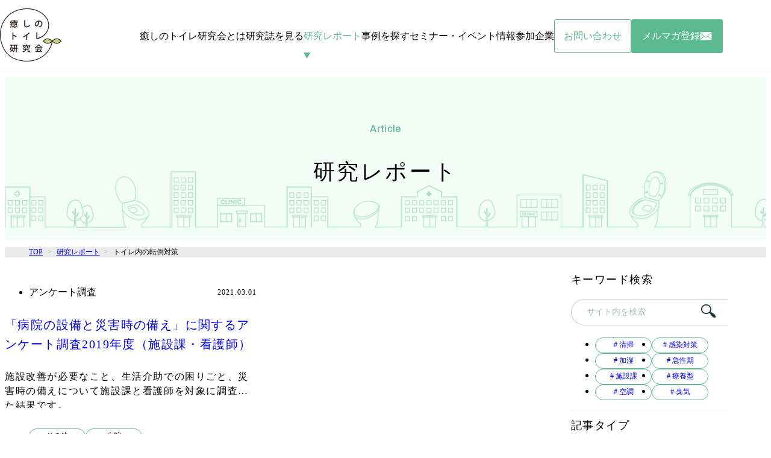

--- FILE ---
content_type: text/html; charset=UTF-8
request_url: https://hospitality-toilet.jp/article/tag/%E3%83%88%E3%82%A4%E3%83%AC%E5%86%85%E3%81%AE%E8%BB%A2%E5%80%92%E5%AF%BE%E7%AD%96/
body_size: 14455
content:
<!DOCTYPE html>
<html lang="ja">
<head>

<!-- Google Tag Manager -->
<script>(function(w,d,s,l,i){w[l]=w[l]||[];w[l].push({'gtm.start':
new Date().getTime(),event:'gtm.js'});var f=d.getElementsByTagName(s)[0],
j=d.createElement(s),dl=l!='dataLayer'?'&l='+l:'';j.async=true;j.src=
'https://www.googletagmanager.com/gtm.js?id='+i+dl;f.parentNode.insertBefore(j,f);
})(window,document,'script','dataLayer','GTM-5MHHMSP5');</script>
<!-- End Google Tag Manager -->
	
<meta charset="UTF-8">


<title>トイレ内の転倒対策 | 研究レポート | 癒しのトイレ研究会</title>
<meta name="description" content="">
    <meta property="og:url" content="https://hospitality-toilet.jp/article/tag/%E3%83%88%E3%82%A4%E3%83%AC%E5%86%85%E3%81%AE%E8%BB%A2%E5%80%92%E5%AF%BE%E7%AD%96/">
    <meta property="og:site_name" content="癒しのトイレ研究会">
    <meta property="og:title" content="トイレ内の転倒対策 | 研究レポート | 癒しのトイレ研究会">
    <meta property="og:description" content="">
    <meta property="og:image" content="https://hospitality-toilet.jp/wp-content/themes/toilet2024/assets/img/cmn/og-image.png">
    <meta property="og:type" content="article">
    <meta property="og:locale" content="ja_JP">

    <meta name="twitter:url" content="https://hospitality-toilet.jp/article/tag/%E3%83%88%E3%82%A4%E3%83%AC%E5%86%85%E3%81%AE%E8%BB%A2%E5%80%92%E5%AF%BE%E7%AD%96/">
    <meta name="twitter:title" content="トイレ内の転倒対策 | 研究レポート | 癒しのトイレ研究会">
    <meta name="twitter:description" content="">
    <meta name="twitter:image:src" content="https://hospitality-toilet.jp/wp-content/themes/toilet2024/assets/img/cmn/og-image.png">
    <meta name="twitter:card" content="summary_large_image">

<link rel="icon" href="https://hospitality-toilet.jp/wp-content/themes/toilet2024/assets/img/cmn/favicon.ico?ver=1704333370414">
<link rel="apple-touch-icon" href="https://hospitality-toilet.jp/wp-content/themes/toilet2024/assets/img/cmn/apple-touch-icon.png">
<meta name="viewport" id="viewport" content="width=device-width">
<meta name="viewport-extra" content="min-width=360">
<meta name="format-detection" content="telephone=no">

<link rel="preconnect" href="https://fonts.googleapis.com">
<link rel="preconnect" href="https://fonts.gstatic.com" crossorigin>
<link href="https://fonts.googleapis.com/css2?family=Archivo:wght@500;800&family=Noto+Sans+JP:wght@300;400;500&display=swap" rel="preload" as="style">
<link href="https://fonts.googleapis.com/css2?family=Archivo:wght@500;800&family=Noto+Sans+JP:wght@300;400;500&display=swap" rel="stylesheet" media="print" onload="this.media='all'">
<noscript>
<link href="https://fonts.googleapis.com/css2?family=Archivo:wght@500;800&family=Noto+Sans+JP:wght@300;400;500&display=swap" rel="stylesheet">
</noscript>
<link rel="stylesheet" href="https://hospitality-toilet.jp/wp-content/themes/toilet2024/assets/css/root.css?ver=1704333370414" type="text/css">
<link rel="stylesheet" href="https://hospitality-toilet.jp/wp-content/themes/toilet2024/assets/css/reset.css?ver=1704333370414" type="text/css">
<link rel="stylesheet" href="https://hospitality-toilet.jp/wp-content/themes/toilet2024/assets/css/cmn.css?ver=1704333370414" type="text/css">
<link rel="stylesheet" href="https://hospitality-toilet.jp/wp-content/themes/toilet2024/assets/css/style.css?ver=1704333370414" type="text/css">
<link rel="stylesheet" href="https://hospitality-toilet.jp/wp-content/themes/toilet2024/assets/css/sys.css?ver=1704333370414" type="text/css">

<!-- Viewport Extra -->
<script src="https://hospitality-toilet.jp/wp-content/themes/toilet2024/assets/js/vendor/viewport-extra.js?ver=1704333370414"></script>
<!-- jQuery3.7.0 -->
<script src="https://hospitality-toilet.jp/wp-content/themes/toilet2024/assets/js/vendor/jquery.min.js?ver=1704333370414" defer></script>
<!-- js-cookie -->
<script src="https://hospitality-toilet.jp/wp-content/themes/toilet2024/assets/js/vendor/js.cookie.min.js?ver=1704333370414"></script>
<!-- jscroll -->
<script src="https://hospitality-toilet.jp/wp-content/themes/toilet2024/assets/js/vendor/jquery.jscroll.min.js" defer></script>
<!-- cmn -->
<script src="https://hospitality-toilet.jp/wp-content/themes/toilet2024/assets/js/cmn_asap.js?ver=1704333370414"></script>
<script src="https://hospitality-toilet.jp/wp-content/themes/toilet2024/assets/js/cmn_defer.js?ver=1704333370414" defer></script>
<script src="https://hospitality-toilet.jp/wp-content/themes/toilet2024/assets/js/sys.js?ver=1704333370414" defer></script>

<meta name='robots' content='max-image-preview:large' />
<link rel='stylesheet' id='wp-block-library-css' href='https://hospitality-toilet.jp/wp-includes/css/dist/block-library/style.min.css' type='text/css' media='all' />
<style id='classic-theme-styles-inline-css' type='text/css'>
/*! This file is auto-generated */
.wp-block-button__link{color:#fff;background-color:#32373c;border-radius:9999px;box-shadow:none;text-decoration:none;padding:calc(.667em + 2px) calc(1.333em + 2px);font-size:1.125em}.wp-block-file__button{background:#32373c;color:#fff;text-decoration:none}
</style>
<style id='global-styles-inline-css' type='text/css'>
body{--wp--preset--color--black: #000000;--wp--preset--color--cyan-bluish-gray: #abb8c3;--wp--preset--color--white: #ffffff;--wp--preset--color--pale-pink: #f78da7;--wp--preset--color--vivid-red: #cf2e2e;--wp--preset--color--luminous-vivid-orange: #ff6900;--wp--preset--color--luminous-vivid-amber: #fcb900;--wp--preset--color--light-green-cyan: #7bdcb5;--wp--preset--color--vivid-green-cyan: #00d084;--wp--preset--color--pale-cyan-blue: #8ed1fc;--wp--preset--color--vivid-cyan-blue: #0693e3;--wp--preset--color--vivid-purple: #9b51e0;--wp--preset--gradient--vivid-cyan-blue-to-vivid-purple: linear-gradient(135deg,rgba(6,147,227,1) 0%,rgb(155,81,224) 100%);--wp--preset--gradient--light-green-cyan-to-vivid-green-cyan: linear-gradient(135deg,rgb(122,220,180) 0%,rgb(0,208,130) 100%);--wp--preset--gradient--luminous-vivid-amber-to-luminous-vivid-orange: linear-gradient(135deg,rgba(252,185,0,1) 0%,rgba(255,105,0,1) 100%);--wp--preset--gradient--luminous-vivid-orange-to-vivid-red: linear-gradient(135deg,rgba(255,105,0,1) 0%,rgb(207,46,46) 100%);--wp--preset--gradient--very-light-gray-to-cyan-bluish-gray: linear-gradient(135deg,rgb(238,238,238) 0%,rgb(169,184,195) 100%);--wp--preset--gradient--cool-to-warm-spectrum: linear-gradient(135deg,rgb(74,234,220) 0%,rgb(151,120,209) 20%,rgb(207,42,186) 40%,rgb(238,44,130) 60%,rgb(251,105,98) 80%,rgb(254,248,76) 100%);--wp--preset--gradient--blush-light-purple: linear-gradient(135deg,rgb(255,206,236) 0%,rgb(152,150,240) 100%);--wp--preset--gradient--blush-bordeaux: linear-gradient(135deg,rgb(254,205,165) 0%,rgb(254,45,45) 50%,rgb(107,0,62) 100%);--wp--preset--gradient--luminous-dusk: linear-gradient(135deg,rgb(255,203,112) 0%,rgb(199,81,192) 50%,rgb(65,88,208) 100%);--wp--preset--gradient--pale-ocean: linear-gradient(135deg,rgb(255,245,203) 0%,rgb(182,227,212) 50%,rgb(51,167,181) 100%);--wp--preset--gradient--electric-grass: linear-gradient(135deg,rgb(202,248,128) 0%,rgb(113,206,126) 100%);--wp--preset--gradient--midnight: linear-gradient(135deg,rgb(2,3,129) 0%,rgb(40,116,252) 100%);--wp--preset--font-size--small: 13px;--wp--preset--font-size--medium: 20px;--wp--preset--font-size--large: 36px;--wp--preset--font-size--x-large: 42px;--wp--preset--spacing--20: 0.44rem;--wp--preset--spacing--30: 0.67rem;--wp--preset--spacing--40: 1rem;--wp--preset--spacing--50: 1.5rem;--wp--preset--spacing--60: 2.25rem;--wp--preset--spacing--70: 3.38rem;--wp--preset--spacing--80: 5.06rem;--wp--preset--shadow--natural: 6px 6px 9px rgba(0, 0, 0, 0.2);--wp--preset--shadow--deep: 12px 12px 50px rgba(0, 0, 0, 0.4);--wp--preset--shadow--sharp: 6px 6px 0px rgba(0, 0, 0, 0.2);--wp--preset--shadow--outlined: 6px 6px 0px -3px rgba(255, 255, 255, 1), 6px 6px rgba(0, 0, 0, 1);--wp--preset--shadow--crisp: 6px 6px 0px rgba(0, 0, 0, 1);}:where(.is-layout-flex){gap: 0.5em;}:where(.is-layout-grid){gap: 0.5em;}body .is-layout-flow > .alignleft{float: left;margin-inline-start: 0;margin-inline-end: 2em;}body .is-layout-flow > .alignright{float: right;margin-inline-start: 2em;margin-inline-end: 0;}body .is-layout-flow > .aligncenter{margin-left: auto !important;margin-right: auto !important;}body .is-layout-constrained > .alignleft{float: left;margin-inline-start: 0;margin-inline-end: 2em;}body .is-layout-constrained > .alignright{float: right;margin-inline-start: 2em;margin-inline-end: 0;}body .is-layout-constrained > .aligncenter{margin-left: auto !important;margin-right: auto !important;}body .is-layout-constrained > :where(:not(.alignleft):not(.alignright):not(.alignfull)){max-width: var(--wp--style--global--content-size);margin-left: auto !important;margin-right: auto !important;}body .is-layout-constrained > .alignwide{max-width: var(--wp--style--global--wide-size);}body .is-layout-flex{display: flex;}body .is-layout-flex{flex-wrap: wrap;align-items: center;}body .is-layout-flex > *{margin: 0;}body .is-layout-grid{display: grid;}body .is-layout-grid > *{margin: 0;}:where(.wp-block-columns.is-layout-flex){gap: 2em;}:where(.wp-block-columns.is-layout-grid){gap: 2em;}:where(.wp-block-post-template.is-layout-flex){gap: 1.25em;}:where(.wp-block-post-template.is-layout-grid){gap: 1.25em;}.has-black-color{color: var(--wp--preset--color--black) !important;}.has-cyan-bluish-gray-color{color: var(--wp--preset--color--cyan-bluish-gray) !important;}.has-white-color{color: var(--wp--preset--color--white) !important;}.has-pale-pink-color{color: var(--wp--preset--color--pale-pink) !important;}.has-vivid-red-color{color: var(--wp--preset--color--vivid-red) !important;}.has-luminous-vivid-orange-color{color: var(--wp--preset--color--luminous-vivid-orange) !important;}.has-luminous-vivid-amber-color{color: var(--wp--preset--color--luminous-vivid-amber) !important;}.has-light-green-cyan-color{color: var(--wp--preset--color--light-green-cyan) !important;}.has-vivid-green-cyan-color{color: var(--wp--preset--color--vivid-green-cyan) !important;}.has-pale-cyan-blue-color{color: var(--wp--preset--color--pale-cyan-blue) !important;}.has-vivid-cyan-blue-color{color: var(--wp--preset--color--vivid-cyan-blue) !important;}.has-vivid-purple-color{color: var(--wp--preset--color--vivid-purple) !important;}.has-black-background-color{background-color: var(--wp--preset--color--black) !important;}.has-cyan-bluish-gray-background-color{background-color: var(--wp--preset--color--cyan-bluish-gray) !important;}.has-white-background-color{background-color: var(--wp--preset--color--white) !important;}.has-pale-pink-background-color{background-color: var(--wp--preset--color--pale-pink) !important;}.has-vivid-red-background-color{background-color: var(--wp--preset--color--vivid-red) !important;}.has-luminous-vivid-orange-background-color{background-color: var(--wp--preset--color--luminous-vivid-orange) !important;}.has-luminous-vivid-amber-background-color{background-color: var(--wp--preset--color--luminous-vivid-amber) !important;}.has-light-green-cyan-background-color{background-color: var(--wp--preset--color--light-green-cyan) !important;}.has-vivid-green-cyan-background-color{background-color: var(--wp--preset--color--vivid-green-cyan) !important;}.has-pale-cyan-blue-background-color{background-color: var(--wp--preset--color--pale-cyan-blue) !important;}.has-vivid-cyan-blue-background-color{background-color: var(--wp--preset--color--vivid-cyan-blue) !important;}.has-vivid-purple-background-color{background-color: var(--wp--preset--color--vivid-purple) !important;}.has-black-border-color{border-color: var(--wp--preset--color--black) !important;}.has-cyan-bluish-gray-border-color{border-color: var(--wp--preset--color--cyan-bluish-gray) !important;}.has-white-border-color{border-color: var(--wp--preset--color--white) !important;}.has-pale-pink-border-color{border-color: var(--wp--preset--color--pale-pink) !important;}.has-vivid-red-border-color{border-color: var(--wp--preset--color--vivid-red) !important;}.has-luminous-vivid-orange-border-color{border-color: var(--wp--preset--color--luminous-vivid-orange) !important;}.has-luminous-vivid-amber-border-color{border-color: var(--wp--preset--color--luminous-vivid-amber) !important;}.has-light-green-cyan-border-color{border-color: var(--wp--preset--color--light-green-cyan) !important;}.has-vivid-green-cyan-border-color{border-color: var(--wp--preset--color--vivid-green-cyan) !important;}.has-pale-cyan-blue-border-color{border-color: var(--wp--preset--color--pale-cyan-blue) !important;}.has-vivid-cyan-blue-border-color{border-color: var(--wp--preset--color--vivid-cyan-blue) !important;}.has-vivid-purple-border-color{border-color: var(--wp--preset--color--vivid-purple) !important;}.has-vivid-cyan-blue-to-vivid-purple-gradient-background{background: var(--wp--preset--gradient--vivid-cyan-blue-to-vivid-purple) !important;}.has-light-green-cyan-to-vivid-green-cyan-gradient-background{background: var(--wp--preset--gradient--light-green-cyan-to-vivid-green-cyan) !important;}.has-luminous-vivid-amber-to-luminous-vivid-orange-gradient-background{background: var(--wp--preset--gradient--luminous-vivid-amber-to-luminous-vivid-orange) !important;}.has-luminous-vivid-orange-to-vivid-red-gradient-background{background: var(--wp--preset--gradient--luminous-vivid-orange-to-vivid-red) !important;}.has-very-light-gray-to-cyan-bluish-gray-gradient-background{background: var(--wp--preset--gradient--very-light-gray-to-cyan-bluish-gray) !important;}.has-cool-to-warm-spectrum-gradient-background{background: var(--wp--preset--gradient--cool-to-warm-spectrum) !important;}.has-blush-light-purple-gradient-background{background: var(--wp--preset--gradient--blush-light-purple) !important;}.has-blush-bordeaux-gradient-background{background: var(--wp--preset--gradient--blush-bordeaux) !important;}.has-luminous-dusk-gradient-background{background: var(--wp--preset--gradient--luminous-dusk) !important;}.has-pale-ocean-gradient-background{background: var(--wp--preset--gradient--pale-ocean) !important;}.has-electric-grass-gradient-background{background: var(--wp--preset--gradient--electric-grass) !important;}.has-midnight-gradient-background{background: var(--wp--preset--gradient--midnight) !important;}.has-small-font-size{font-size: var(--wp--preset--font-size--small) !important;}.has-medium-font-size{font-size: var(--wp--preset--font-size--medium) !important;}.has-large-font-size{font-size: var(--wp--preset--font-size--large) !important;}.has-x-large-font-size{font-size: var(--wp--preset--font-size--x-large) !important;}
.wp-block-navigation a:where(:not(.wp-element-button)){color: inherit;}
:where(.wp-block-post-template.is-layout-flex){gap: 1.25em;}:where(.wp-block-post-template.is-layout-grid){gap: 1.25em;}
:where(.wp-block-columns.is-layout-flex){gap: 2em;}:where(.wp-block-columns.is-layout-grid){gap: 2em;}
.wp-block-pullquote{font-size: 1.5em;line-height: 1.6;}
</style>
<script type="text/javascript" src="https://hospitality-toilet.jp/wp-includes/js/jquery/jquery.min.js" id="jquery-core-js"></script>
<meta name="redi-version" content="1.2.2" /></head>

<body id="top" class="page-article">

<!-- Google Tag Manager (noscript) -->
<noscript><iframe src="https://www.googletagmanager.com/ns.html?id=GTM-5MHHMSP5"
height="0" width="0" style="display:none;visibility:hidden"></iframe></noscript>
<!-- End Google Tag Manager (noscript) -->

<!-- g-wrapper -->
<div class="g-wrapper l-container">


	<!-- g-header -->
	<header class="g-header l-container">
		<div class="inner l-inner">
			<p class="logo">
				<a href="https://hospitality-toilet.jp/">
					<picture>
						<source media="(max-width: 768px)" srcset="https://hospitality-toilet.jp/wp-content/themes/toilet2024/assets/img/cmn/logo_sp.png" width="52" height="45">
						<img src="https://hospitality-toilet.jp/wp-content/themes/toilet2024/assets/img/cmn/logo.png" width="102" height="88" decoding="async" alt="癒しのトイレ研究会">
					</picture>
				</a>
			</p>

			<nav class="navi">
				<div class="link_wrapper">
					<a href="https://hospitality-toilet.jp/about-us/" class="link _about-us">癒しのトイレ研究会とは</a>
					<a href="https://hospitality-toilet.jp/research-journal/" class="link _research-journal">研究誌を見る</a>
					<a href="https://hospitality-toilet.jp/article/" class="link _article">研究レポート</a>
					<a href="https://hospitality-toilet.jp/example/" class="link _example">事例を探す</a>
					<a href="https://hospitality-toilet.jp/seminar/" class="link _seminar">セミナー・イベント情報</a>
					<a href="https://hospitality-toilet.jp/participant-company/" class="link _participant-company">参加企業</a>
				</div>
				<div class="button_wrapper">
					<a href="https://krs.bz/toto/m?f=758" class="button _type1" target="_blank">
						<p class="button__text">お問い合わせ</p>
					</a>
					<a href="https://krs.bz/toto/m?f=750" class="button _type2" target="_blank">
						<p class="button__text">メルマガ登録</p>
						<div class="button__icon">
							<img src="https://hospitality-toilet.jp/wp-content/themes/toilet2024/assets/img/cmn/icon_mail.png" class="u-db" width="20" height="14" decoding="async" alt="">
						</div>
					</a>
				</div>
			</nav>

			<button type="button" class="u-button menu-button c-toggle" data-menu-button aria-controls="menu" aria-expanded="false">
				<img src="https://hospitality-toilet.jp/wp-content/themes/toilet2024/assets/img/cmn/menu-button.png" class="c-toggle__item _before" width="65" height="57" decoding="async" alt="menu">
				<img src="https://hospitality-toilet.jp/wp-content/themes/toilet2024/assets/img/cmn/menu-close.png" class="c-toggle__item _after" width="65" height="57" decoding="async" alt="CLOSE">
			</button>

		</div>
	</header>
	<!-- /g-header -->



	<!-- g-menu -->
	<div id="menu" class="g-menu l-container" aria-hidden="true" data-menu-panel>
		<div class="inner l-inner">
			<div class="navi">
				<a href="https://hospitality-toilet.jp/" class="navi__link">TOP</a>
				<a href="https://hospitality-toilet.jp/about-us/" class="navi__link">癒しのトイレ研究会とは</a>
				<a href="https://hospitality-toilet.jp/research-journal/" class="navi__link">研究誌を見る</a>
				<a href="https://hospitality-toilet.jp/article/" class="navi__link">研究レポート</a>
				<a href="https://hospitality-toilet.jp/example/" class="navi__link">事例を探す</a>
				<a href="https://hospitality-toilet.jp/seminar/" class="navi__link">セミナー・イベント情報</a>
				<a href="https://hospitality-toilet.jp/participant-company/" class="navi__link">参加企業</a>
			</div><!-- /navi -->

			<div class="navi2 u-sp">
				<a href="https://krs.bz/toto/m?f=758" class="navi2__link _color1" target="_blank">お問い合わせ</a>
				<a href="https://krs.bz/toto/m?f=750" class="navi2__link _color2" target="_blank">
					メルマガ登録
					<div class="navi2__icon">
						<img src="https://hospitality-toilet.jp/wp-content/themes/toilet2024/assets/img/cmn/icon_mail.png" class="u-db" width="20" height="14" decoding="async" alt="">
					</div>
				</a>
			</div>
		</div>
	</div>
	<!-- /g-menu -->



	<!-- g-main -->
	<div role="main" class="g-main">
<div class="p-pagetitle">
	<h1 class="p-pagetitle__title" data-pagetitle>研究レポート</h1>
	<p class="p-pagetitle__title-sub">article</p>
</div><!-- /p-pagetitle -->

<!-- パンくずリスト -->
<div class="c-bread">
	<ol itemscope itemtype="https://schema.org/BreadcrumbList" class="c-bread__list l-inner">
		<!-- Breadcrumb NavXT 7.3.0 -->

<li>
    <span itemprop="itemListElement" itemscope itemtype="https://schema.org/ListItem">
        <a itemprop="item" href="https://hospitality-toilet.jp/"><span itemprop="name">TOP</span></a>
        <meta itemprop="position" content="1">
    </span>
</li>
<li>
    <span itemprop="itemListElement" itemscope itemtype="https://schema.org/ListItem">
        <a itemprop="item" href="https://hospitality-toilet.jp/article/"><span itemprop="name">研究レポート</span></a>
        <meta itemprop="position" content="2">
    </span>
</li>
<li>
    <span itemprop="itemListElement" itemscope itemtype="https://schema.org/ListItem">
        <link itemprop="item" href="https://hospitality-toilet.jp/article/tag/%E3%83%88%E3%82%A4%E3%83%AC%E5%86%85%E3%81%AE%E8%BB%A2%E5%80%92%E5%AF%BE%E7%AD%96/"><span itemprop="name">トイレ内の転倒対策</span>
        <meta itemprop="position" content="3">
    </span>
</li>	</ol>
</div>
<!-- /パンくずリスト -->

<!-- q-article -->
<div class="q-article l-inner l-padding _top_first _bottom_last">

	<!-- l-column -->
	<div class="l-column" data-realtime>
		<div class="l-column__main noclip">
			<div data-realtime-post>
				<div class="p-media_wrapper _pc_grid_2n _sp_variable">
                    
					<div class="p-media _radius_0">
						<a href="https://hospitality-toilet.jp/wp-content/uploads/2021/03/report2020.pdf" class="p-media__title" target="_blank">「病院の設備と災害時の備え」に関するアンケート調査2019年度（施設課・看護師）</a>
						<div class="p-media__info">
							<ul class="p-media__category c-category">
								<li><span>アンケート調査</span></li>							</ul>
							<time class="p-media__date" datetime="2021-03-01">2021.03.01</time>
						</div>
						<div class="p-media__desc _sp_clamp2">
							<p>施設改善が必要なこと、生活介助での困りごと、災害時の備えについて施設課と看護師を対象に調査した結果です。</p>
						</div>
						<ul class="p-media__tags c-tag">
							<li class="_nohref">その他</li><li class="_nohref">病院</li>						</ul>
						<div class="p-media__image">
							<img src="https://hospitality-toilet.jp/wp-content/uploads/2024/02/rep_4-5-520x390.jpg" decoding="async" alt="">
						</div>
					</div>
				</div>
				<input type="hidden" name="query_check" value="1" disabled/>
			</div><!-- /[data-reltime-post] -->

			<div class="p-filter u-sp">
				<div class="p-filter__control _fixed c-button_wrapper _center l-container">
					<button type="button" class="c-button _color_primary _w_large _h_large _has_icon" aria-controls="filter" aria-expanded="false" data-accordion-button="fade" data-scrolllock>
						<span class="c-button__text">カテゴリで絞り込む</span>
						<span class="c-button__icon _light">
							<picture>
								<source media="(max-width: 768px)" srcset="https://hospitality-toilet.jp/wp-content/themes/toilet2024/assets/img/cmn/icon_search_sp.png" width="21" height="19">
								<img src="https://hospitality-toilet.jp/wp-content/themes/toilet2024/assets/img/cmn/icon_search.png" width="24" height="22" decoding="async" alt="">
							</picture>
						</span>
					</button>
				</div>
				<div class="p-filter__panel" id="filter" aria-hidden="true" data-accordion-panel>
					<form class="p-filter__inner l-inner" method="get" action="https://hospitality-toilet.jp/article/">
						<div class="p-filter__body">
							<div class="p-filter__section">
								<p class="p-filter__title">記事タイプ</p>
								<div class="c-check2">
									<label>
										<input type="checkbox" name="article_type[]" value="survey">
										<span class="c-check2__text">アンケート調査</span>
										<span class="c-check2__icon">
											<svg class="c-check2__img u-svg" width="27.187" height="20.094" viewBox="0 0 27.187 20.094">
												<use href="https://hospitality-toilet.jp/wp-content/themes/toilet2024/assets/img/cmn/icon_check_sp.svg#svg"></use>
											</svg>
										</span>
									</label>
									<label>
										<input type="checkbox" name="article_type[]" value="know-how">
										<span class="c-check2__text">ノウハウ</span>
										<span class="c-check2__icon">
											<svg class="c-check2__img u-svg" width="27.187" height="20.094" viewBox="0 0 27.187 20.094">
												<use href="https://hospitality-toilet.jp/wp-content/themes/toilet2024/assets/img/cmn/icon_check_sp.svg#svg"></use>
											</svg>
										</span>
									</label>
									<label>
										<input type="checkbox" name="article_type[]" value="manuals">
										<span class="c-check2__text">マニュアル</span>
										<span class="c-check2__icon">
											<svg class="c-check2__img u-svg" width="27.187" height="20.094" viewBox="0 0 27.187 20.094">
												<use href="https://hospitality-toilet.jp/wp-content/themes/toilet2024/assets/img/cmn/icon_check_sp.svg#svg"></use>
											</svg>
										</span>
									</label>
									<label>
										<input type="checkbox" name="article_type[]" value="research-reports">
										<span class="c-check2__text">研究報告</span>
										<span class="c-check2__icon">
											<svg class="c-check2__img u-svg" width="27.187" height="20.094" viewBox="0 0 27.187 20.094">
												<use href="https://hospitality-toilet.jp/wp-content/themes/toilet2024/assets/img/cmn/icon_check_sp.svg#svg"></use>
											</svg>
										</span>
									</label>
									<label>
										<input type="checkbox" name="article_type[]" value="other">
										<span class="c-check2__text">その他</span>
										<span class="c-check2__icon">
											<svg class="c-check2__img u-svg" width="27.187" height="20.094" viewBox="0 0 27.187 20.094">
												<use href="https://hospitality-toilet.jp/wp-content/themes/toilet2024/assets/img/cmn/icon_check_sp.svg#svg"></use>
											</svg>
										</span>
									</label>
								</div>
							</div>
							<div class="p-filter__section">
								<p class="p-filter__title">カテゴリー</p>
								<div class="c-check2">
									<label>
										<input type="checkbox" name="article_cat[]" value="cleaning">
										<span class="c-check2__text">清掃メンテナンス</span>
										<span class="c-check2__icon">
											<svg class="c-check2__img u-svg" width="27.187" height="20.094" viewBox="0 0 27.187 20.094">
												<use href="https://hospitality-toilet.jp/wp-content/themes/toilet2024/assets/img/cmn/icon_check_sp.svg#svg"></use>
											</svg>
										</span>
									</label>
									<label>
										<input type="checkbox" name="article_cat[]" value="space">
										<span class="c-check2__text">空間プラン</span>
										<span class="c-check2__icon">
											<svg class="c-check2__img u-svg" width="27.187" height="20.094" viewBox="0 0 27.187 20.094">
												<use href="https://hospitality-toilet.jp/wp-content/themes/toilet2024/assets/img/cmn/icon_check_sp.svg#svg"></use>
											</svg>
										</span>
									</label>
									<label>
										<input type="checkbox" name="article_cat[]" value="building">
										<span class="c-check2__text">建材・設備</span>
										<span class="c-check2__icon">
											<svg class="c-check2__img u-svg" width="27.187" height="20.094" viewBox="0 0 27.187 20.094">
												<use href="https://hospitality-toilet.jp/wp-content/themes/toilet2024/assets/img/cmn/icon_check_sp.svg#svg"></use>
											</svg>
										</span>
									</label>
									<label>
										<input type="checkbox" name="article_cat[]" value="consider">
										<span class="c-check2__text">配慮ポイント</span>
										<span class="c-check2__icon">
											<svg class="c-check2__img u-svg" width="27.187" height="20.094" viewBox="0 0 27.187 20.094">
												<use href="https://hospitality-toilet.jp/wp-content/themes/toilet2024/assets/img/cmn/icon_check_sp.svg#svg"></use>
											</svg>
										</span>
									</label>
									<label>
										<input type="checkbox" name="article_cat[]" value="other">
										<span class="c-check2__text">その他</span>
										<span class="c-check2__icon">
											<svg class="c-check2__img u-svg" width="27.187" height="20.094" viewBox="0 0 27.187 20.094">
												<use href="https://hospitality-toilet.jp/wp-content/themes/toilet2024/assets/img/cmn/icon_check_sp.svg#svg"></use>
											</svg>
										</span>
									</label>
								</div>
							</div>
							<div class="p-filter__section">
								<p class="p-filter__title">対象施設</p>
								<div class="c-check2">
									<label>
										<input type="checkbox" name="article_build[]" value="%e6%96%bd%e8%a8%ad%e5%85%a8%e8%88%ac">
										<span class="c-check2__text">施設全般</span>
										<span class="c-check2__icon">
											<svg class="c-check2__img u-svg" width="27.187" height="20.094" viewBox="0 0 27.187 20.094">
												<use href="https://hospitality-toilet.jp/wp-content/themes/toilet2024/assets/img/cmn/icon_check_sp.svg#svg"></use>
											</svg>
										</span>
									</label>
									<label>
										<input type="checkbox" name="article_build[]" value="hospitals">
										<span class="c-check2__text">病院</span>
										<span class="c-check2__icon">
											<svg class="c-check2__img u-svg" width="27.187" height="20.094" viewBox="0 0 27.187 20.094">
												<use href="https://hospitality-toilet.jp/wp-content/themes/toilet2024/assets/img/cmn/icon_check_sp.svg#svg"></use>
											</svg>
										</span>
									</label>
									<label>
										<input type="checkbox" name="article_build[]" value="elderly-facilities">
										<span class="c-check2__text">福祉施設</span>
										<span class="c-check2__icon">
											<svg class="c-check2__img u-svg" width="27.187" height="20.094" viewBox="0 0 27.187 20.094">
												<use href="https://hospitality-toilet.jp/wp-content/themes/toilet2024/assets/img/cmn/icon_check_sp.svg#svg"></use>
											</svg>
										</span>
									</label>
									<label>
										<input type="checkbox" name="article_build[]" value="other">
										<span class="c-check2__text">その他</span>
										<span class="c-check2__icon">
											<svg class="c-check2__img u-svg" width="27.187" height="20.094" viewBox="0 0 27.187 20.094">
												<use href="https://hospitality-toilet.jp/wp-content/themes/toilet2024/assets/img/cmn/icon_check_sp.svg#svg"></use>
											</svg>
										</span>
									</label>
								</div>
							</div>
						</div>
						<div class="p-filter__foot">
							<button class="c-button _color_primary _w_large _h_large _has_icon">
								<span class="c-button__text">検索</span>
								<span class="c-button__icon _light">
									<picture>
										<source media="(max-width: 768px)" srcset="https://hospitality-toilet.jp/wp-content/themes/toilet2024/assets/img/cmn/icon_search_sp.png" width="21" height="19">
										<img src="https://hospitality-toilet.jp/wp-content/themes/toilet2024/assets/img/cmn/icon_search.png" width="24" height="22" decoding="async" alt="">
									</picture>
								</span>
							</button>
							<button type="button" class="c-button _transparent _w_large _h_large" aria-controls="filter" aria-expanded="false" data-accordion-button="fade" data-scrolllock>
								<span class="c-button__close"></span>
								<span class="c-button__text">CLOSE</span>
							</button>
						</div>
					</form>
				</div>
			</div>
		</div><!-- /l-column__main -->

		<div class="l-column__sub _sp_first">
			<div class="c-layout-control _mb u-sp" data-layout>
				<button class="c-layout-control__button u-button" data-layout-button="1" aria-label="レイアウト1">
					<svg class="u-svg" width="22" height="18" viewBox="0 0 44 36">
						<use href="https://hospitality-toilet.jp/wp-content/themes/toilet2024/assets/img/cmn/icon_layout1.svg#svg"></use>
					</svg>
				</button>
				<button class="c-layout-control__button u-button" data-layout-button="2" aria-label="レイアウト2">
					<svg class="u-svg" width="22" height="18" viewBox="0 0 44 36">
						<use href="https://hospitality-toilet.jp/wp-content/themes/toilet2024/assets/img/cmn/icon_layout2.svg#svg"></use>
					</svg>
				</button>
			</div>
			<div class="p-side _sp_p0 u-pt0">
				<p class="p-side__title sp_visually-hidden">キーワード検索</p>
				<div class="p-side__section">
					<form role="search" method="get" action="https://hospitality-toilet.jp/article/" class="c-search">
						<input class="c-search__input" name="s" type="text" placeholder="サイト内を検索" title="サイト内を検索" value="">
						<button class="c-search__submit u-button" type="submit">
							<picture>
								<source media="(max-width: 768px)" srcset="https://hospitality-toilet.jp/wp-content/themes/toilet2024/assets/img/cmn/icon_search_sp.png" width="21" height="19">
								<img src="https://hospitality-toilet.jp/wp-content/themes/toilet2024/assets/img/cmn/icon_search.png" width="24" height="22" decoding="async" alt="検索する">
							</picture>
						</button>
					</form>
				</div>
				<div class="p-side__section">
					<ul class="c-tag _sp_large">
						<li><a href="https://hospitality-toilet.jp/article/tag/%e6%b8%85%e6%8e%83/"># 清掃</a></li>
						<li><a href="https://hospitality-toilet.jp/article/tag/%e6%84%9f%e6%9f%93%e5%af%be%e7%ad%96/"># 感染対策</a></li>
						<li><a href="https://hospitality-toilet.jp/article/tag/%e5%8a%a0%e6%b9%bf/"># 加湿</a></li>
						<li><a href="https://hospitality-toilet.jp/article/tag/%e6%80%a5%e6%80%a7%e6%9c%9f/"># 急性期</a></li>
						<li><a href="https://hospitality-toilet.jp/article/tag/%e6%96%bd%e8%a8%ad%e8%aa%b2/"># 施設課</a></li>
						<li><a href="https://hospitality-toilet.jp/article/tag/%e7%99%82%e9%a4%8a%e5%9e%8b/"># 療養型</a></li>
						<li><a href="https://hospitality-toilet.jp/article/tag/%e7%a9%ba%e8%aa%bf/"># 空調</a></li>
						<li><a href="https://hospitality-toilet.jp/article/tag/%e8%87%ad%e6%b0%97/"># 臭気</a></li>
						<li><a href="https://hospitality-toilet.jp/article/tag/%e9%a8%92%e9%9f%b3/"># 騒音</a></li>
						<li><a href="https://hospitality-toilet.jp/article/tag/%e4%ba%8b%e5%8b%99%e9%95%b7/"># 事務長</a></li>
						<li><a href="https://hospitality-toilet.jp/article/tag/%e5%ba%8a%e6%9d%90/"># 床材</a></li>
						<li><a href="https://hospitality-toilet.jp/article/tag/%e6%8a%97%e3%82%a6%e3%82%a4%e3%83%ab%e3%82%b9/"># 抗ウイルス</a></li>
						<li><a href="https://hospitality-toilet.jp/article/tag/%e6%8a%97%e8%8f%8c/"># 抗菌</a></li>
						<li><a href="https://hospitality-toilet.jp/article/tag/ventilation/"># 換気</a></li>
						<li><a href="https://hospitality-toilet.jp/article/tag/%e6%b9%bf%e5%ba%a6/"># 湿度</a></li>
						<li><a href="https://hospitality-toilet.jp/article/tag/%e7%9c%8b%e8%ad%b7%e5%b8%ab/"># 看護師</a></li>
						<li><a href="https://hospitality-toilet.jp/article/tag/%e7%b2%89%e5%a1%b5/"># 粉塵</a></li>
						<li><a href="https://hospitality-toilet.jp/article/tag/%e3%83%a1%e3%83%b3%e3%83%86%e3%83%8a%e3%83%b3%e3%82%b9/"># メンテナンス</a></li>
						<li><a href="https://hospitality-toilet.jp/article/tag/%e5%85%b1%e5%90%8c%e7%a0%94%e7%a9%b6/"># 共同研究</a></li>
						<li><a href="https://hospitality-toilet.jp/article/tag/%e5%a4%96%e6%9d%a5%e3%83%88%e3%82%a4%e3%83%ac/"># 外来トイレ</a></li>
						<li><a href="https://hospitality-toilet.jp/article/tag/%e5%b7%a5%e6%9c%9f/"># 工期</a></li>
						<li><a href="https://hospitality-toilet.jp/article/tag/%e6%8c%af%e5%8b%95/"># 振動</a></li>
						<li><a href="https://hospitality-toilet.jp/article/tag/%e6%b1%9a%e7%89%a9%e5%87%a6%e7%90%86%e5%ae%a4/"># 汚物処理室</a></li>
						<li><a href="https://hospitality-toilet.jp/article/tag/%e6%b8%a9%e5%ba%a6/"># 温度</a></li>
						<li><a href="https://hospitality-toilet.jp/article/tag/%e6%b8%a9%e5%ba%a6%e7%ae%a1%e7%90%86/"># 温度管理</a></li>
						<li><a href="https://hospitality-toilet.jp/article/tag/%e6%b9%bf%e5%ba%a6%e7%ae%a1%e7%90%86/"># 湿度管理</a></li>
						<li><a href="https://hospitality-toilet.jp/article/tag/%e7%a9%ba%e6%b0%97/"># 空気</a></li>
						<li><a href="https://hospitality-toilet.jp/article/tag/%e7%a9%ba%e6%b0%97%e6%b8%85%e6%b5%84/"># 空気清浄</a></li>
						<li><a href="https://hospitality-toilet.jp/article/tag/%e7%a9%ba%e6%b0%97%e7%92%b0%e5%a2%83%e5%af%be%e7%ad%96/"># 空気環境対策</a></li>
						<li><a href="https://hospitality-toilet.jp/article/tag/%e8%80%81%e6%9c%bd%e5%8c%96/"># 老朽化</a></li>
						<li><a href="https://hospitality-toilet.jp/article/tag/%e8%87%aa%e5%8b%95%e6%b0%b4%e6%a0%93/"># 自動水栓</a></li>
						<li><a href="https://hospitality-toilet.jp/article/tag/%e9%99%a4%e6%b9%bf/"># 除湿</a></li>
						<li><a href="https://hospitality-toilet.jp/article/tag/ac%e3%83%95%e3%83%ad%e3%82%a2/"># ACフロア</a></li>
						<li><a href="https://hospitality-toilet.jp/article/tag/%e3%81%8d%e3%81%a3%e3%81%8b%e3%81%91/"># きっかけ</a></li>
						<li><a href="https://hospitality-toilet.jp/article/tag/%e3%82%a6%e3%82%a9%e3%82%b7%e3%83%a5%e3%83%ac%e3%83%83%e3%83%88/"># ウォシュレット</a></li>
						<li><a href="https://hospitality-toilet.jp/article/tag/%e3%83%88%e3%82%a4%e3%83%ac%e6%b8%85%e6%8e%83%e3%83%9e%e3%83%8b%e3%83%a5%e3%82%a2%e3%83%ab/"># トイレ清掃マニュアル</a></li>
						<li><a href="https://hospitality-toilet.jp/article/tag/%e3%83%8b%e3%82%aa%e3%82%a4/"># ニオイ</a></li>
						<li><a href="https://hospitality-toilet.jp/article/tag/%e3%83%8b%e3%82%aa%e3%82%a4%e5%af%be%e7%ad%96/"># ニオイ対策</a></li>
						<li><a href="https://hospitality-toilet.jp/article/tag/%e4%bb%a3%e6%9b%bf%e3%83%88%e3%82%a4%e3%83%ac/"># 代替トイレ</a></li>
						<li><a href="https://hospitality-toilet.jp/article/tag/%e4%bc%81%e7%94%bb%e8%aa%b2/"># 企画課</a></li>
						<li><a href="https://hospitality-toilet.jp/article/tag/%e5%81%9c%e9%9b%bb/"># 停電</a></li>
						<li><a href="https://hospitality-toilet.jp/article/tag/%e5%8a%a0%e6%b9%bf%e6%a9%9f%e5%99%a8/"># 加湿機器</a></li>
						<li><a href="https://hospitality-toilet.jp/article/tag/%e5%8c%97%e9%87%8c%e5%a4%a7%e5%ad%a6%e7%97%85%e9%99%a2/"># 北里大学病院</a></li>
						<li><a href="https://hospitality-toilet.jp/article/tag/%e5%8c%bb%e7%99%82%e6%96%bd%e8%a8%ad%e3%81%ae%e6%84%9f%e6%9f%93%e5%af%be%e7%ad%96/"># 医療施設の感染対策</a></li>
						<li><a href="https://hospitality-toilet.jp/article/tag/%e5%a3%81%e6%9d%90/"># 壁材</a></li>
						<li><a href="https://hospitality-toilet.jp/article/tag/%e5%a4%9a%e5%ba%8a%e5%ae%a4%e3%83%88%e3%82%a4%e3%83%ac/"># 多床室トイレ</a></li>
						<li><a href="https://hospitality-toilet.jp/article/tag/%e6%82%a3%e8%80%85%e7%94%a8%e3%83%88%e3%82%a4%e3%83%ac/"># 患者用トイレ</a></li>
						<li><a href="https://hospitality-toilet.jp/article/tag/%e6%89%8b%e6%8c%87%e8%a1%9b%e7%94%9f/"># 手指衛生</a></li>
						<li><a href="https://hospitality-toilet.jp/article/tag/%e6%94%b9%e5%96%84/"># 改善</a></li>
						<li><a href="https://hospitality-toilet.jp/article/tag/%e6%96%b0%e5%9e%8b%e3%82%b3%e3%83%ad%e3%83%8a%e3%82%a6%e3%82%a4%e3%83%ab%e3%82%b9/"># 新型コロナウイルス</a></li>
						<li><a href="https://hospitality-toilet.jp/article/tag/%e6%96%bd%e8%a8%ad%e3%83%bb%e4%bc%81%e7%94%bb%e8%aa%b2/"># 施設・企画課</a></li>
						<li><a href="https://hospitality-toilet.jp/article/tag/%e6%96%bd%e8%a8%ad%e6%94%b9%e5%96%84/"># 施設改善</a></li>
						<li><a href="https://hospitality-toilet.jp/article/tag/%e6%96%bd%e8%a8%ad%e8%aa%b2%e4%bc%81%e7%94%bb%e8%aa%b2/"># 施設課企画課</a></li>
						<li><a href="https://hospitality-toilet.jp/article/tag/%e6%b0%b4%e3%81%be%e3%82%8f%e3%82%8a%e3%81%ae%e6%94%b9%e5%96%84/"># 水まわりの改善</a></li>
						<li><a href="https://hospitality-toilet.jp/article/tag/%e6%b0%b4%e3%81%be%e3%82%8f%e3%82%8a%e6%94%b9%e5%96%84/"># 水まわり改善</a></li>
						<li><a href="https://hospitality-toilet.jp/article/tag/%e6%b6%88%e8%87%ad/"># 消臭</a></li>
						<li><a href="https://hospitality-toilet.jp/article/tag/%e6%b8%85%e6%8e%83%e3%83%9e%e3%83%8b%e3%83%a5%e3%82%a2%e3%83%ab/"># 清掃マニュアル</a></li>
						<li><a href="https://hospitality-toilet.jp/article/tag/%e6%b8%a9%e6%b0%b4%e6%b4%97%e6%b5%84%e4%be%bf%e5%ba%a7/"># 温水洗浄便座</a></li>
						<li><a href="https://hospitality-toilet.jp/article/tag/%e7%81%bd%e5%ae%b3/"># 災害</a></li>
						<li><a href="https://hospitality-toilet.jp/article/tag/%e7%81%bd%e5%ae%b3%e6%99%82%e3%81%ae%e3%83%88%e3%82%a4%e3%83%ac%e5%af%be%e7%ad%96/"># 災害時のトイレ対策</a></li>
						<li><a href="https://hospitality-toilet.jp/article/tag/%e7%94%9f%e6%b4%bb%e4%bb%8b%e5%8a%a9/"># 生活介助</a></li>
						<li><a href="https://hospitality-toilet.jp/article/tag/%e7%97%85%e6%a3%9f%e3%83%88%e3%82%a4%e3%83%ac/"># 病棟トイレ</a></li>
						<li><a href="https://hospitality-toilet.jp/article/tag/%e7%a9%ba%e6%b0%97%e6%b5%84%e5%8c%96/"># 空気浄化</a></li>
						<li><a href="https://hospitality-toilet.jp/article/tag/%e7%a9%ba%e6%b0%97%e7%92%b0%e5%a2%83/"># 空気環境</a></li>
						<li><a href="https://hospitality-toilet.jp/article/tag/%e7%a9%ba%e6%b0%97%e7%92%b0%e5%a2%83%e3%81%ae%e5%af%be%e7%ad%96/"># 空気環境の対策</a></li>
						<li><a href="https://hospitality-toilet.jp/article/tag/%e7%a9%ba%e8%aa%bf%e6%b8%a9%e5%ba%a6%e7%ae%a1%e7%90%86/"># 空調温度管理</a></li>
						<li><a href="https://hospitality-toilet.jp/article/tag/%e7%a9%ba%e8%aa%bf%e8%a8%ad%e5%82%99/"># 空調設備</a></li>
						<li><a href="https://hospitality-toilet.jp/article/tag/%e8%87%ad%e3%81%84/"># 臭い</a></li>
						<li><a href="https://hospitality-toilet.jp/article/tag/%e8%87%ad%e3%81%84%e5%af%be%e7%ad%96/"># 臭い対策</a></li>
						<li><a href="https://hospitality-toilet.jp/article/tag/%e8%87%ad%e6%b0%97%e5%af%be%e7%ad%96/"># 臭気対策</a></li>
						<li><a href="https://hospitality-toilet.jp/article/tag/%e8%8f%8c%e3%83%bb%e3%82%a6%e3%82%a4%e3%83%ab%e3%82%b9%e5%af%be%e7%ad%96/"># 菌・ウイルス対策</a></li>
						<li><a href="https://hospitality-toilet.jp/article/tag/%e8%8f%8c%e3%83%bb%e3%82%a6%e3%82%a4%e3%83%ab%e3%82%b9%e6%8a%91%e5%88%b6/"># 菌・ウイルス抑制</a></li>
						<li><a href="https://hospitality-toilet.jp/article/tag/%e8%a1%9b%e7%94%9f%e9%9d%a2/"># 衛生面</a></li>
						<li><a href="https://hospitality-toilet.jp/article/tag/%e8%bb%a2%e5%80%92/"># 転倒</a></li>
						<li><a href="https://hospitality-toilet.jp/article/tag/%e9%98%b2%e8%87%ad/"># 防臭</a></li>
						<li><a href="https://hospitality-toilet.jp/article/tag/%e9%99%a4%e8%8f%8c/"># 除菌</a></li>
						<li><a href="https://hospitality-toilet.jp/article/tag/lgbt/"># LGBT</a></li>
						<li><a href="https://hospitality-toilet.jp/article/tag/lgbtq/"># LGBTQ</a></li>
						<li><a href="https://hospitality-toilet.jp/article/tag/lgbtq%e9%85%8d%e6%85%ae/"># LGBTQ配慮</a></li>
						<li><a href="https://hospitality-toilet.jp/article/tag/lgbt%e9%85%8d%e6%85%ae/"># LGBT配慮</a></li>
						<li><a href="https://hospitality-toilet.jp/article/tag/l%e5%ad%97%e3%81%a6%e3%81%99%e3%82%8a/"># L字てすり</a></li>
						<li><a href="https://hospitality-toilet.jp/article/tag/on%e3%82%bf%e3%82%a4%e3%83%ab%e5%b7%a5%e6%b3%95/"># ONタイル工法</a></li>
						<li><a href="https://hospitality-toilet.jp/article/tag/uv/"># UV</a></li>
						<li><a href="https://hospitality-toilet.jp/article/tag/%e3%81%8c%e3%81%91%e5%b4%a9%e3%82%8c/"># がけ崩れ</a></li>
						<li><a href="https://hospitality-toilet.jp/article/tag/%e3%81%af%e3%81%ad%e4%b8%8a%e3%81%92%e6%89%8b%e3%81%99%e3%82%8a/"># はね上げ手すり</a></li>
						<li><a href="https://hospitality-toilet.jp/article/tag/%e3%82%a8%e3%83%b3%e3%83%88%e3%83%a9%e3%83%b3%e3%82%b9%e6%89%8b%e6%b4%97%e3%81%84/"># エントランス手洗い</a></li>
						<li><a href="https://hospitality-toilet.jp/article/tag/corona/"># コロナ</a></li>
						<li><a href="https://hospitality-toilet.jp/article/tag/%e3%82%b3%e3%83%ad%e3%83%8a%e6%82%a3%e8%80%85/"># コロナ患者</a></li>
						<li><a href="https://hospitality-toilet.jp/article/tag/%e3%82%b3%e3%83%ad%e3%83%8a%e6%82%a3%e8%80%85%e5%8f%97%e3%81%91%e5%85%a5%e3%82%8c/"># コロナ患者受け入れ</a></li>
						<li><a href="https://hospitality-toilet.jp/article/tag/%e3%82%b9%e3%82%bf%e3%83%83%e3%83%95%e3%82%be%e3%83%bc%e3%83%b3/"># スタッフゾーン</a></li>
						<li><a href="https://hospitality-toilet.jp/article/tag/%e3%82%b9%e3%82%bf%e3%83%83%e3%83%95%e5%b0%82%e7%94%a8%e3%82%b7%e3%83%a3%e3%83%af%e3%83%bc%e5%ae%a4/"># スタッフ専用シャワー室</a></li>
						<li><a href="https://hospitality-toilet.jp/article/tag/%e3%82%b9%e3%82%bf%e3%83%83%e3%83%95%e5%b0%82%e7%94%a8%e3%83%88%e3%82%a4%e3%83%ac/"># スタッフ専用トイレ</a></li>
						<li><a href="https://hospitality-toilet.jp/article/tag/%e3%82%b9%e3%82%bf%e3%83%83%e3%83%95%e7%94%a8%e3%82%b7%e3%83%a3%e3%83%af%e3%83%bc%e5%ae%a4/"># スタッフ用シャワー室</a></li>
						<li><a href="https://hospitality-toilet.jp/article/tag/%e3%82%b9%e3%82%bf%e3%83%83%e3%83%95%e7%94%a8%e3%83%88%e3%82%a4%e3%83%ac/"># スタッフ用トイレ</a></li>
						<li><a href="https://hospitality-toilet.jp/article/tag/%e3%82%bb%e3%83%a9%e3%83%bc%e3%83%abon%e3%82%bf%e3%82%a4%e3%83%ab/"># セラールONタイル</a></li>
						<li><a href="https://hospitality-toilet.jp/article/tag/%e3%82%bb%e3%83%b3%e3%82%b5%e3%83%bc/"># センサー</a></li>
						<li><a href="https://hospitality-toilet.jp/article/tag/%e3%83%87%e3%82%b6%e3%82%a4%e3%83%b3/"># デザイン</a></li>
						<li><a href="https://hospitality-toilet.jp/article/tag/%e3%83%88%e3%82%a4%e3%83%ac%e3%81%ae%e5%9b%b0%e3%82%8a%e3%81%94%e3%81%a8/"># トイレの困りごと</a></li>
						<li><a href="https://hospitality-toilet.jp/article/tag/%e3%83%88%e3%82%a4%e3%83%ac%e3%81%ae%e5%af%be%e5%bf%9c%e3%83%9e%e3%83%8b%e3%83%a5%e3%82%a2%e3%83%ab/"># トイレの対応マニュアル</a></li>
						<li><a href="https://hospitality-toilet.jp/article/tag/%e3%83%88%e3%82%a4%e3%83%ac%e4%bb%8b%e5%8a%a9/"># トイレ介助</a></li>
						<li><a href="https://hospitality-toilet.jp/article/tag/%e3%83%88%e3%82%a4%e3%83%ac%e5%86%85%e3%81%a7%e3%81%ae%e8%bb%a2%e5%80%92/"># トイレ内での転倒</a></li>
						<li><a href="https://hospitality-toilet.jp/article/tag/%e3%83%88%e3%82%a4%e3%83%ac%e5%86%85%e3%81%ae%e8%bb%a2%e5%80%92%e5%af%be%e7%ad%96/"># トイレ内の転倒対策</a></li>
						<li><a href="https://hospitality-toilet.jp/article/tag/%e3%83%88%e3%82%a4%e3%83%ac%e5%86%85%e8%bb%a2%e5%80%92/"># トイレ内転倒</a></li>
						<li><a href="https://hospitality-toilet.jp/article/tag/%e3%83%88%e3%82%a4%e3%83%ac%e5%8d%98%e7%8b%ac%e6%94%b9%e4%bf%ae/"># トイレ単独改修</a></li>
						<li><a href="https://hospitality-toilet.jp/article/tag/%e3%83%88%e3%82%a4%e3%83%ac%e6%94%b9%e4%bf%ae/"># トイレ改修</a></li>
						<li><a href="https://hospitality-toilet.jp/article/tag/%e3%83%88%e3%82%a4%e3%83%ac%e6%b8%85%e6%8e%83%e6%89%8b%e5%bc%95%e3%81%8d/"># トイレ清掃手引き</a></li>
						<li><a href="https://hospitality-toilet.jp/article/tag/%e3%83%8f%e3%82%a4%e3%83%89%e3%83%ad%e3%83%86%e3%82%af%e3%83%88/"># ハイドロテクト</a></li>
						<li><a href="https://hospitality-toilet.jp/article/tag/%e3%83%91%e3%82%a6%e3%83%80%e3%83%bc/"># パウダー</a></li>
						<li><a href="https://hospitality-toilet.jp/article/tag/%e3%83%91%e3%82%a6%e3%83%80%e3%83%bc%e3%82%b3%e3%83%bc%e3%83%8a%e3%83%bc/"># パウダーコーナー</a></li>
						<li><a href="https://hospitality-toilet.jp/article/tag/%e3%83%91%e3%82%a6%e3%83%80%e3%83%bc%e3%83%ab%e3%83%bc%e3%83%a0/"># パウダールーム</a></li>
						<li><a href="https://hospitality-toilet.jp/article/tag/%e3%83%97%e3%83%ac%e3%82%a6%e3%82%a7%e3%83%83%e3%83%88/"># プレウェット</a></li>
						<li><a href="https://hospitality-toilet.jp/article/tag/%e3%83%9e%e3%82%a4%e3%82%af%e3%83%ad%e3%83%95%e3%82%a1%e3%82%a4%e3%83%90%e3%83%bc/"># マイクロファイバー</a></li>
						<li><a href="https://hospitality-toilet.jp/article/tag/%e3%83%9e%e3%83%8b%e3%83%a5%e3%82%a2%e3%83%ab/"># マニュアル</a></li>
						<li><a href="https://hospitality-toilet.jp/article/tag/%e3%83%9e%e3%83%b3%e3%83%9b%e3%83%bc%e3%83%ab%e3%83%88%e3%82%a4%e3%83%ac/"># マンホールトイレ</a></li>
						<li><a href="https://hospitality-toilet.jp/article/tag/%e3%83%9e%e3%83%bc%e3%83%a2%e3%83%aa%e3%82%a6%e3%83%a0/"># マーモリウム</a></li>
						<li><a href="https://hospitality-toilet.jp/article/tag/%e3%83%a2%e3%83%87%e3%83%ab%e3%83%97%e3%83%a9%e3%83%b3/"># モデルプラン</a></li>
						<li><a href="https://hospitality-toilet.jp/article/tag/%e3%83%a9%e3%82%a4%e3%83%95%e3%83%a9%e3%82%a4%e3%83%b3/"># ライフライン</a></li>
						<li><a href="https://hospitality-toilet.jp/article/tag/%e3%83%aa%e3%83%8e%e3%83%aa%e3%82%a6%e3%83%a0/"># リノリウム</a></li>
						<li><a href="https://hospitality-toilet.jp/article/tag/%e4%b8%8a%e6%b0%b4/"># 上水</a></li>
						<li><a href="https://hospitality-toilet.jp/article/tag/%e4%b8%8a%e6%b0%b4%e4%be%9b%e7%b5%a6/"># 上水供給</a></li>
						<li><a href="https://hospitality-toilet.jp/article/tag/%e4%b8%8d%e6%b4%bb%e5%8c%96/"># 不活化</a></li>
						<li><a href="https://hospitality-toilet.jp/article/tag/%e4%b8%8d%e8%a1%9b%e7%94%9f/"># 不衛生</a></li>
						<li><a href="https://hospitality-toilet.jp/article/tag/%e4%ba%95%e6%88%b8%e6%b0%b4/"># 井戸水</a></li>
						<li><a href="https://hospitality-toilet.jp/article/tag/%e4%ba%95%e6%b0%b4/"># 井水</a></li>
						<li><a href="https://hospitality-toilet.jp/article/tag/%e4%bb%8b%e5%8a%a9/"># 介助</a></li>
						<li><a href="https://hospitality-toilet.jp/article/tag/%e4%bb%ae%e8%a8%ad%e3%83%88%e3%82%a4%e3%83%ac/"># 仮設トイレ</a></li>
						<li><a href="https://hospitality-toilet.jp/article/tag/%e4%bd%9c%e6%a5%ad%e3%83%9e%e3%83%8b%e3%83%a5%e3%82%a2%e3%83%ab/"># 作業マニュアル</a></li>
						<li><a href="https://hospitality-toilet.jp/article/tag/%e4%bd%bc%e6%88%90%e7%97%85%e9%99%a2/"># 佼成病院</a></li>
						<li><a href="https://hospitality-toilet.jp/article/tag/%e4%be%bf%e5%ba%a7%e3%82%bb%e3%83%b3%e3%82%b5%e3%83%bc/"># 便座センサー</a></li>
						<li><a href="https://hospitality-toilet.jp/article/tag/%e5%80%8b%e5%ae%a4/"># 個室</a></li>
						<li><a href="https://hospitality-toilet.jp/article/tag/%e5%80%8b%e5%ae%a4%e3%81%ae%e5%89%b2%e5%90%88/"># 個室の割合</a></li>
						<li><a href="https://hospitality-toilet.jp/article/tag/%e5%80%8b%e5%ae%a4%e5%89%b2%e5%90%88/"># 個室割合</a></li>
						<li><a href="https://hospitality-toilet.jp/article/tag/%e5%80%8b%e5%ae%a4%e6%b0%b4%e3%81%be%e3%82%8f%e3%82%8a/"># 個室水まわり</a></li>
						<li><a href="https://hospitality-toilet.jp/article/tag/%e5%81%9c%e9%9b%bb%e6%99%82%e3%81%ae%e3%83%88%e3%82%a4%e3%83%ac%e5%af%be%e5%bf%9c%e3%83%9e%e3%83%8b%e3%83%a5%e3%82%a2%e3%83%ab/"># 停電時のトイレ対応マニュアル</a></li>
						<li><a href="https://hospitality-toilet.jp/article/tag/%e5%82%99%e8%93%84/"># 備蓄</a></li>
						<li><a href="https://hospitality-toilet.jp/article/tag/%e5%82%99%e8%93%84%e7%87%83%e6%96%99/"># 備蓄燃料</a></li>
						<li><a href="https://hospitality-toilet.jp/article/tag/%e5%83%8d%e3%81%8f%e7%92%b0%e5%a2%83/"># 働く環境</a></li>
						<li><a href="https://hospitality-toilet.jp/article/tag/%e5%85%89%e8%a7%a6%e5%aa%92/"># 光触媒</a></li>
						<li><a href="https://hospitality-toilet.jp/article/tag/%e5%85%89%e8%a7%a6%e5%aa%92%e6%8a%80%e8%a1%93/"># 光触媒技術</a></li>
						<li><a href="https://hospitality-toilet.jp/article/tag/%e5%85%a8%e5%9b%bd%e3%83%93%e3%83%ab%e3%83%a1%e3%83%b3%e3%83%86%e3%83%8a%e3%83%b3%e3%82%b9%e5%8d%94%e4%bc%9a/"># 全国ビルメンテナンス協会</a></li>
						<li><a href="https://hospitality-toilet.jp/article/tag/%e5%85%b1%e7%94%a8%e3%83%88%e3%82%a4%e3%83%ac/"># 共用トイレ</a></li>
						<li><a href="https://hospitality-toilet.jp/article/tag/%e5%86%85%e7%a7%91/"># 内科</a></li>
						<li><a href="https://hospitality-toilet.jp/article/tag/%e5%86%85%e8%a3%85/"># 内装</a></li>
						<li><a href="https://hospitality-toilet.jp/article/tag/%e5%86%85%e8%a3%85%e3%83%87%e3%82%b6%e3%82%a4%e3%83%b3/"># 内装デザイン</a></li>
						<li><a href="https://hospitality-toilet.jp/article/tag/%e5%86%8d%e7%94%9f%e6%b0%b4/"># 再生水</a></li>
						<li><a href="https://hospitality-toilet.jp/article/tag/%e5%88%86%e6%95%a3%e5%9e%8b%e3%83%88%e3%82%a4%e3%83%ac/"># 分散型トイレ</a></li>
						<li><a href="https://hospitality-toilet.jp/article/tag/%e5%88%86%e8%a7%a3/"># 分解</a></li>
						<li><a href="https://hospitality-toilet.jp/article/tag/%e5%88%86%e8%a7%a3%e5%8a%9b/"># 分解力</a></li>
						<li><a href="https://hospitality-toilet.jp/article/tag/%e5%89%8d%e6%96%b9%e3%83%9c%e3%83%bc%e3%83%89/"># 前方ボード</a></li>
						<li><a href="https://hospitality-toilet.jp/article/tag/%e5%8c%bb%e7%99%82%e6%a9%9f%e9%96%a2%e3%81%ab%e3%81%8a%e3%81%91%e3%82%8b%e3%83%88%e3%82%a4%e3%83%ac%e6%b8%85%e6%8e%83%e3%83%9e%e3%83%8b%e3%83%a5%e3%82%a2%e3%83%ab%e4%bd%9c%e6%88%90%e3%81%ae%e3%81%9f/"># 医療機関におけるトイレ清掃マニュアル作成のための手引き</a></li>
						<li><a href="https://hospitality-toilet.jp/article/tag/%e5%92%8c%e5%bc%8f%e4%be%bf%e5%99%a8/"># 和式便器</a></li>
						<li><a href="https://hospitality-toilet.jp/article/tag/%e5%92%8c%e6%b4%8b%e3%83%aa%e3%83%a2%e3%83%87%e3%83%ab%e5%b7%a5%e6%b3%95/"># 和洋リモデル工法</a></li>
						<li><a href="https://hospitality-toilet.jp/article/tag/%e5%9b%9e%e5%be%a9%e6%9c%9f%e3%83%aa%e3%83%8f%e3%83%93%e3%83%aa%e3%83%86%e3%83%bc%e3%82%b7%e3%83%a7%e3%83%b3/"># 回復期リハビリテーション</a></li>
						<li><a href="https://hospitality-toilet.jp/article/tag/%e5%9b%b0%e3%82%8a%e3%81%94%e3%81%a8/"># 困りごと</a></li>
						<li><a href="https://hospitality-toilet.jp/article/tag/%e5%9c%b0%e9%9c%87/"># 地震</a></li>
						<li><a href="https://hospitality-toilet.jp/article/tag/%e5%a3%81/"># 壁</a></li>
						<li><a href="https://hospitality-toilet.jp/article/tag/%e5%a3%81%e3%81%ae%e8%80%81%e6%9c%bd%e5%8c%96/"># 壁の老朽化</a></li>
						<li><a href="https://hospitality-toilet.jp/article/tag/%e5%a4%96%e6%9d%a5%e3%83%88%e3%82%a4%e3%83%ac%e3%81%ae%e6%94%b9%e4%bf%ae/"># 外来トイレの改修</a></li>
						<li><a href="https://hospitality-toilet.jp/article/tag/%e5%a4%96%e6%9d%a5%e3%83%88%e3%82%a4%e3%83%ac%e5%8d%98%e7%8b%ac%e6%94%b9%e4%bf%ae/"># 外来トイレ単独改修</a></li>
						<li><a href="https://hospitality-toilet.jp/article/tag/%e5%a4%96%e6%9d%a5%e3%83%88%e3%82%a4%e3%83%ac%e6%94%b9%e4%bf%ae/"># 外来トイレ改修</a></li>
						<li><a href="https://hospitality-toilet.jp/article/tag/%e5%a4%96%e9%83%a8%e5%a7%94%e8%a8%97%e6%b8%85%e6%8e%83/"># 外部委託清掃</a></li>
						<li><a href="https://hospitality-toilet.jp/article/tag/%e5%a4%9a%e5%ba%8a%e5%ae%a4%e3%83%88%e3%82%a4%e3%83%ac%e3%81%ae%e9%85%8d%e7%bd%ae/"># 多床室トイレの配置</a></li>
						<li><a href="https://hospitality-toilet.jp/article/tag/%e5%a4%a9%e7%84%b6%e7%b4%a0%e6%9d%90/"># 天然素材</a></li>
						<li><a href="https://hospitality-toilet.jp/article/tag/%e5%ae%89%e5%bf%83/"># 安心</a></li>
						<li><a href="https://hospitality-toilet.jp/article/tag/%e5%b0%8f%e5%85%90%e7%a7%91/"># 小児科</a></li>
						<li><a href="https://hospitality-toilet.jp/article/tag/%e5%b7%a5%e6%9c%9f%e7%9f%ad%e7%b8%ae/"># 工期短縮</a></li>
						<li><a href="https://hospitality-toilet.jp/article/tag/%e5%ba%8a/"># 床</a></li>
						<li><a href="https://hospitality-toilet.jp/article/tag/%e5%ba%8a%e3%81%ae%e8%80%81%e6%9c%bd%e5%8c%96/"># 床の老朽化</a></li>
						<li><a href="https://hospitality-toilet.jp/article/tag/%e5%ba%8a%e5%a3%81%e6%9d%90/"># 床壁材</a></li>
						<li><a href="https://hospitality-toilet.jp/article/tag/%e5%bb%83%e6%9d%90/"># 廃材</a></li>
						<li><a href="https://hospitality-toilet.jp/article/tag/%e5%bb%8a%e4%b8%8b%e6%89%8b%e6%b4%97%e3%81%84/"># 廊下手洗い</a></li>
						<li><a href="https://hospitality-toilet.jp/article/tag/%e5%bb%ba%e6%9d%90/"># 建材</a></li>
						<li><a href="https://hospitality-toilet.jp/article/tag/%e6%80%a7%e7%9a%84%e3%83%9e%e3%82%a4%e3%83%8e%e3%83%aa%e3%83%86%e3%82%a3/"># 性的マイノリティ</a></li>
						<li><a href="https://hospitality-toilet.jp/article/tag/%e6%80%a7%e7%9a%84%e3%83%9e%e3%82%a4%e3%83%8e%e3%83%aa%e3%83%86%e3%82%a3%e9%85%8d%e6%85%ae/"># 性的マイノリティ配慮</a></li>
						<li><a href="https://hospitality-toilet.jp/article/tag/%e6%82%a3%e8%80%85%e7%94%a8%e6%b4%97%e9%9d%a2%e5%99%a8%e3%81%ae%e5%95%8f%e9%a1%8c%e7%82%b9/"># 患者用洗面器の問題点</a></li>
						<li><a href="https://hospitality-toilet.jp/article/tag/%e6%82%a3%e8%80%85%e7%94%a8%e6%b4%97%e9%9d%a2%e5%99%a8%e5%95%8f%e9%a1%8c%e7%82%b9/"># 患者用洗面器問題点</a></li>
						<li><a href="https://hospitality-toilet.jp/article/tag/infectious/"># 感染症</a></li>
						<li><a href="https://hospitality-toilet.jp/article/tag/%e6%85%a2%e6%80%a7%e7%96%b2%e5%8a%b4/"># 慢性疲労</a></li>
						<li><a href="https://hospitality-toilet.jp/article/tag/%e6%89%8b%e3%81%99%e3%82%8a/"># 手すり</a></li>
						<li><a href="https://hospitality-toilet.jp/article/tag/%e6%89%8b%e6%b4%97%e3%81%84/"># 手洗い</a></li>
						<li><a href="https://hospitality-toilet.jp/article/tag/%e6%89%8b%e6%b4%97%e3%81%84%e3%81%ae%e3%82%bf%e3%82%a4%e3%83%9f%e3%83%b3%e3%82%b0/"># 手洗いのタイミング</a></li>
						<li><a href="https://hospitality-toilet.jp/article/tag/%e6%89%8b%e6%b4%97%e3%81%84%e3%81%ae%e7%94%a8%e9%80%94%e5%88%86%e3%81%91/"># 手洗いの用途分け</a></li>
						<li><a href="https://hospitality-toilet.jp/article/tag/%e6%89%8b%e6%b4%97%e3%81%84%e3%82%b3%e3%83%bc%e3%83%8a%e3%83%bc/"># 手洗いコーナー</a></li>
						<li><a href="https://hospitality-toilet.jp/article/tag/%e6%89%8b%e6%b4%97%e3%81%84%e5%9b%9e%e6%95%b0/"># 手洗い回数</a></li>
						<li><a href="https://hospitality-toilet.jp/article/tag/%e6%89%8b%e6%b4%97%e3%81%84%e7%92%b0%e5%a2%83/"># 手洗い環境</a></li>
						<li><a href="https://hospitality-toilet.jp/article/tag/%e6%89%8b%e6%b4%97%e3%81%84%e7%94%a8%e9%80%94%e5%88%86%e3%81%91/"># 手洗い用途分け</a></li>
						<li><a href="https://hospitality-toilet.jp/article/tag/%e6%89%8b%e6%b4%97%e3%81%84%e8%a8%ad%e5%82%99/"># 手洗い設備</a></li>
						<li><a href="https://hospitality-toilet.jp/article/tag/%e6%89%8b%e6%b4%97%e5%99%a8/"># 手洗器</a></li>
						<li><a href="https://hospitality-toilet.jp/article/tag/%e6%94%b9%e4%bf%ae/"># 改修</a></li>
						<li><a href="https://hospitality-toilet.jp/article/tag/%e6%95%b4%e5%bd%a2%e5%a4%96%e7%a7%91/"># 整形外科</a></li>
						<li><a href="https://hospitality-toilet.jp/article/tag/%e6%96%ad%e6%b0%b4/"># 断水</a></li>
						<li><a href="https://hospitality-toilet.jp/article/tag/%e6%96%ad%e6%b0%b4%e6%99%82%e3%81%ae%e3%83%88%e3%82%a4%e3%83%ac%e5%af%be%e5%bf%9c%e3%83%9e%e3%83%8b%e3%83%a5%e3%82%a2%e3%83%ab/"># 断水時のトイレ対応マニュアル</a></li>
						<li><a href="https://hospitality-toilet.jp/article/tag/%e6%96%b0%e5%9e%8b%e3%82%b3%e3%83%ad%e3%83%8a%e3%82%a6%e3%82%a4%e3%83%ab%e3%82%b9%e6%82%a3%e8%80%85/"># 新型コロナウイルス患者</a></li>
						<li><a href="https://hospitality-toilet.jp/article/tag/%e6%96%b0%e5%9e%8b%e3%82%b3%e3%83%ad%e3%83%8a%e3%82%a6%e3%82%a4%e3%83%ab%e3%82%b9%e6%82%a3%e8%80%85%e5%8f%97%e3%81%91%e5%85%a5%e3%82%8c/"># 新型コロナウイルス患者受け入れ</a></li>
						<li><a href="https://hospitality-toilet.jp/article/tag/%e6%96%b0%e7%af%89/"># 新築</a></li>
						<li><a href="https://hospitality-toilet.jp/article/tag/%e6%97%a5%e6%9c%ac%e3%83%ac%e3%82%b9%e3%83%88%e3%83%ab%e3%83%bc%e3%83%a0%e5%b7%a5%e6%a5%ad%e4%bc%9a/"># 日本レストルーム工業会</a></li>
						<li><a href="https://hospitality-toilet.jp/article/tag/%e6%9b%b4%e8%a1%a3%e5%ae%a4/"># 更衣室</a></li>
						<li><a href="https://hospitality-toilet.jp/article/tag/%e6%9d%b1%e4%ba%ac%e7%90%86%e7%a7%91%e5%a4%a7%e5%ad%a6/"># 東京理科大学</a></li>
						<li><a href="https://hospitality-toilet.jp/article/tag/%e6%9d%b1%e4%ba%ac%e7%90%86%e7%a7%91%e5%a4%a7%e5%ad%a6%e5%89%8d%e5%ad%a6%e9%95%b7/"># 東京理科大学前学長</a></li>
						<li><a href="https://hospitality-toilet.jp/article/tag/%e6%9d%b1%e6%97%a5%e6%9c%ac%e5%a4%a7%e9%9c%87%e7%81%bd/"># 東日本大震災</a></li>
						<li><a href="https://hospitality-toilet.jp/article/tag/%e6%b0%b4%e3%81%ae%e9%a3%9b%e6%95%a3/"># 水の飛散</a></li>
						<li><a href="https://hospitality-toilet.jp/article/tag/%e6%b0%b4%e3%81%ae%e9%a3%9b%e6%95%a3%e3%82%92%e6%8a%91%e5%88%b6/"># 水の飛散を抑制</a></li>
						<li><a href="https://hospitality-toilet.jp/article/tag/%e6%b0%b4%e3%81%ae%e9%a3%9b%e6%95%a3%e6%8a%91%e5%88%b6/"># 水の飛散抑制</a></li>
						<li><a href="https://hospitality-toilet.jp/article/tag/%e6%b0%b4%e3%81%be%e3%82%8f%e3%82%8a%e7%a9%ba%e9%96%93%e8%a8%ad%e8%a8%88/"># 水まわり空間設計</a></li>
						<li><a href="https://hospitality-toilet.jp/article/tag/%e6%b1%9a%e7%89%a9%e5%87%a6%e7%90%86/"># 汚物処理</a></li>
						<li><a href="https://hospitality-toilet.jp/article/tag/%e6%b3%8c%e5%b0%bf%e5%99%a8%e7%a7%91/"># 泌尿器科</a></li>
						<li><a href="https://hospitality-toilet.jp/article/tag/%e6%b4%8b%e5%bc%8f%e4%be%bf%e5%99%a8/"># 洋式便器</a></li>
						<li><a href="https://hospitality-toilet.jp/article/tag/%e6%b4%8b%e5%bc%8f%e5%8c%96/"># 洋式化</a></li>
						<li><a href="https://hospitality-toilet.jp/article/tag/%e6%b4%97%e9%9d%a2%e5%99%a8/"># 洗面器</a></li>
						<li><a href="https://hospitality-toilet.jp/article/tag/%e6%b4%a5%e6%b3%a2/"># 津波</a></li>
						<li><a href="https://hospitality-toilet.jp/article/tag/%e6%b4%aa%e6%b0%b4/"># 洪水</a></li>
						<li><a href="https://hospitality-toilet.jp/article/tag/%e6%b5%81%e6%b0%b4/"># 流水</a></li>
						<li><a href="https://hospitality-toilet.jp/article/tag/%e6%b5%81%e6%b0%b4%e3%81%ab%e3%82%88%e3%82%8b%e6%89%8b%e6%b4%97%e3%81%84/"># 流水による手洗い</a></li>
						<li><a href="https://hospitality-toilet.jp/article/tag/%e6%b5%81%e6%b0%b4%e6%89%8b%e6%b4%97%e3%81%84/"># 流水手洗い</a></li>
						<li><a href="https://hospitality-toilet.jp/article/tag/%e6%b6%88%e5%8c%96%e5%99%a8%e5%a4%96%e7%a7%91/"># 消化器外科</a></li>
						<li><a href="https://hospitality-toilet.jp/article/tag/%e6%b8%85%e6%8e%83%e4%ba%8b%e6%a5%ad%e8%80%85/"># 清掃事業者</a></li>
						<li><a href="https://hospitality-toilet.jp/article/tag/%e6%b8%85%e6%8e%83%e4%bb%95%e6%a7%98%e6%9b%b8/"># 清掃仕様書</a></li>
						<li><a href="https://hospitality-toilet.jp/article/tag/%e6%b8%85%e6%8e%83%e4%bd%9c%e6%a5%ad%e3%83%9e%e3%83%8b%e3%83%a5%e3%82%a2%e3%83%ab/"># 清掃作業マニュアル</a></li>
						<li><a href="https://hospitality-toilet.jp/article/tag/%e6%b8%85%e6%8e%83%e5%93%81%e8%b3%aa%e7%ae%a1%e7%90%86/"># 清掃品質管理</a></li>
						<li><a href="https://hospitality-toilet.jp/article/tag/%e6%b8%85%e6%8e%83%e5%a4%96%e9%83%a8%e5%a7%94%e8%a8%97/"># 清掃外部委託</a></li>
						<li><a href="https://hospitality-toilet.jp/article/tag/%e6%b8%85%e6%8e%83%e6%89%8b%e9%a0%86/"># 清掃手順</a></li>
						<li><a href="https://hospitality-toilet.jp/article/tag/%e7%81%bd%e5%ae%b3%e5%af%be%e7%ad%96/"># 災害対策</a></li>
						<li><a href="https://hospitality-toilet.jp/article/tag/%e7%81%bd%e5%ae%b3%e6%99%82%e3%81%ae%e3%83%88%e3%82%a4%e3%83%ac%e3%81%ae%e5%82%99%e3%81%88/"># 災害時のトイレの備え</a></li>
						<li><a href="https://hospitality-toilet.jp/article/tag/%e7%81%bd%e5%ae%b3%e6%99%82%e3%81%ae%e5%82%99%e3%81%88/"># 災害時の備え</a></li>
						<li><a href="https://hospitality-toilet.jp/article/tag/%e7%86%b1%e6%b0%b4%e6%b4%97%e6%bf%af/"># 熱水洗濯</a></li>
						<li><a href="https://hospitality-toilet.jp/article/tag/%e7%8b%ad%e3%81%84/"># 狭い</a></li>
						<li><a href="https://hospitality-toilet.jp/article/tag/%e7%8b%ad%e3%81%84%e3%83%88%e3%82%a4%e3%83%ac/"># 狭いトイレ</a></li>
						<li><a href="https://hospitality-toilet.jp/article/tag/%e7%92%b0%e5%a2%83%e6%b8%85%e6%8b%ad/"># 環境清拭</a></li>
						<li><a href="https://hospitality-toilet.jp/article/tag/%e7%92%b0%e5%a2%83%e8%a1%a8%e9%9d%a2/"># 環境表面</a></li>
						<li><a href="https://hospitality-toilet.jp/article/tag/%e7%92%b0%e5%a2%83%e8%a1%a8%e9%9d%a2%e3%81%ae%e6%b8%85%e6%8b%ad/"># 環境表面の清拭</a></li>
						<li><a href="https://hospitality-toilet.jp/article/tag/%e7%92%b0%e5%a2%83%e8%a1%a8%e9%9d%a2%e3%81%ae%e6%b8%85%e6%8b%ad%e4%bd%9c%e6%a5%ad/"># 環境表面の清拭作業</a></li>
						<li><a href="https://hospitality-toilet.jp/article/tag/%e7%94%a3%e7%a7%91%e5%a9%a6%e4%ba%ba%e7%a7%91/"># 産科婦人科</a></li>
						<li><a href="https://hospitality-toilet.jp/article/tag/%e7%94%a8%e9%80%94%e5%88%86%e3%81%91/"># 用途分け</a></li>
						<li><a href="https://hospitality-toilet.jp/article/tag/%e7%97%85%e6%a3%9f%e3%83%88%e3%82%a4%e3%83%ac%e3%81%ae%e6%94%b9%e4%bf%ae/"># 病棟トイレの改修</a></li>
						<li><a href="https://hospitality-toilet.jp/article/tag/%e7%97%85%e6%a3%9f%e3%83%88%e3%82%a4%e3%83%ac%e5%8d%98%e7%8b%ac%e6%94%b9%e4%bf%ae/"># 病棟トイレ単独改修</a></li>
						<li><a href="https://hospitality-toilet.jp/article/tag/%e7%97%85%e6%a3%9f%e3%83%88%e3%82%a4%e3%83%ac%e6%94%b9%e4%bf%ae/"># 病棟トイレ改修</a></li>
						<li><a href="https://hospitality-toilet.jp/article/tag/%e7%97%85%e6%a3%9f%e5%80%8b%e5%ae%a4%e3%83%88%e3%82%a4%e3%83%ac/"># 病棟個室トイレ</a></li>
						<li><a href="https://hospitality-toilet.jp/article/tag/%e7%99%ba%e6%b3%a1%e5%b1%a4%e3%81%ae%e3%81%82%e3%82%8b%e3%82%b7%e3%83%bc%e3%83%88/"># 発泡層のあるシート</a></li>
						<li><a href="https://hospitality-toilet.jp/article/tag/%e7%99%ba%e9%9b%bb%e3%82%bf%e3%82%a4%e3%83%97/"># 発電タイプ</a></li>
						<li><a href="https://hospitality-toilet.jp/article/tag/%e7%99%ba%e9%9b%bb%e5%bc%8f/"># 発電式</a></li>
						<li><a href="https://hospitality-toilet.jp/article/tag/%e7%9b%b4%e8%b2%bc%e3%82%8a/"># 直貼り</a></li>
						<li><a href="https://hospitality-toilet.jp/article/tag/%e7%9c%81%e3%82%b9%e3%83%9a%e3%83%bc%e3%82%b9/"># 省スペース</a></li>
						<li><a href="https://hospitality-toilet.jp/article/tag/%e7%9c%8b%e8%ad%b7%e5%b8%ab%e3%81%ae%e5%83%8d%e3%81%8f%e7%92%b0%e5%a2%83/"># 看護師の働く環境</a></li>
						<li><a href="https://hospitality-toilet.jp/article/tag/%e7%9c%bc%e7%a7%91/"># 眼科</a></li>
						<li><a href="https://hospitality-toilet.jp/article/tag/%e7%9f%ad%e5%b7%a5%e6%9c%9f/"># 短工期</a></li>
						<li><a href="https://hospitality-toilet.jp/article/tag/%e7%9f%b3%e5%b7%bb%e8%b5%a4%e5%8d%81%e5%ad%97%e7%97%85%e9%99%a2/"># 石巻赤十字病院</a></li>
						<li><a href="https://hospitality-toilet.jp/article/tag/%e7%a8%bc%e5%83%8d%e6%97%a5%e6%95%b0/"># 稼働日数</a></li>
						<li><a href="https://hospitality-toilet.jp/article/tag/%e7%a9%ba%e8%aa%bf%e5%af%be%e7%ad%96/"># 空調対策</a></li>
						<li><a href="https://hospitality-toilet.jp/article/tag/%e7%a9%ba%e9%96%93%e3%83%97%e3%83%a9%e3%83%b3/"># 空間プラン</a></li>
						<li><a href="https://hospitality-toilet.jp/article/tag/%e7%a9%ba%e9%96%93%e8%a8%ad%e8%a8%88/"># 空間設計</a></li>
						<li><a href="https://hospitality-toilet.jp/article/tag/%e7%b2%be%e7%a5%9e%e5%bf%83%e7%99%82%e7%a7%91/"># 精神心療科</a></li>
						<li><a href="https://hospitality-toilet.jp/article/tag/%e7%b4%ab%e5%a4%96%e7%b7%9a/"># 紫外線</a></li>
						<li><a href="https://hospitality-toilet.jp/article/tag/%e8%80%81%e6%9c%bd%e5%8c%96%e3%81%ae%e8%aa%b2%e9%a1%8c/"># 老朽化の課題</a></li>
						<li><a href="https://hospitality-toilet.jp/article/tag/%e8%80%81%e6%9c%bd%e5%8c%96%e7%8f%be%e8%b1%a1/"># 老朽化現象</a></li>
						<li><a href="https://hospitality-toilet.jp/article/tag/%e8%80%90%e8%96%ac%e5%93%81%e6%80%a7/"># 耐薬品性</a></li>
						<li><a href="https://hospitality-toilet.jp/article/tag/%e8%80%90%e9%9c%87/"># 耐震</a></li>
						<li><a href="https://hospitality-toilet.jp/article/tag/%e8%82%98/"># 肘</a></li>
						<li><a href="https://hospitality-toilet.jp/article/tag/%e8%82%98%e3%81%be%e3%81%a7%e6%89%8b%e6%b4%97%e3%81%84/"># 肘まで手洗い</a></li>
						<li><a href="https://hospitality-toilet.jp/article/tag/%e8%82%98%e3%81%be%e3%81%a7%e6%b4%97%e3%81%86/"># 肘まで洗う</a></li>
						<li><a href="https://hospitality-toilet.jp/article/tag/%e8%84%b3%e7%a5%9e%e7%b5%8c%e5%a4%96%e7%a7%91/"># 脳神経外科</a></li>
						<li><a href="https://hospitality-toilet.jp/article/tag/%e8%85%b0%e7%97%9b/"># 腰痛</a></li>
						<li><a href="https://hospitality-toilet.jp/article/tag/%e8%86%9d%e7%97%9b/"># 膝痛</a></li>
						<li><a href="https://hospitality-toilet.jp/article/tag/%e8%87%aa%e5%8b%95%e6%b0%b4%e6%a0%93%e3%81%ae%e5%89%b2%e5%90%88/"># 自動水栓の割合</a></li>
						<li><a href="https://hospitality-toilet.jp/article/tag/%e8%87%aa%e5%8b%95%e6%b0%b4%e6%a0%93%e5%89%b2%e5%90%88/"># 自動水栓割合</a></li>
						<li><a href="https://hospitality-toilet.jp/article/tag/%e8%87%aa%e5%b7%b1%e7%99%ba%e9%9b%bb%e5%bc%8f/"># 自己発電式</a></li>
						<li><a href="https://hospitality-toilet.jp/article/tag/%e8%96%ac%e5%89%a4/"># 薬剤</a></li>
						<li><a href="https://hospitality-toilet.jp/article/tag/%e8%96%ac%e5%89%a4%e3%81%ae%e9%81%b8%e5%ae%9a%e5%9f%ba%e6%ba%96/"># 薬剤の選定基準</a></li>
						<li><a href="https://hospitality-toilet.jp/article/tag/%e8%96%ac%e5%89%a4%e8%80%90%e6%80%a7/"># 薬剤耐性</a></li>
						<li><a href="https://hospitality-toilet.jp/article/tag/%e8%96%ac%e5%89%a4%e9%81%b8%e5%ae%9a%e5%9f%ba%e6%ba%96/"># 薬剤選定基準</a></li>
						<li><a href="https://hospitality-toilet.jp/article/tag/%e8%97%a4%e5%b3%b6%e6%98%ad/"># 藤島昭</a></li>
						<li><a href="https://hospitality-toilet.jp/article/tag/%e8%9b%8d%e5%85%89%e3%83%9e%e3%83%bc%e3%82%ab%e3%83%bc/"># 蛍光マーカー</a></li>
						<li><a href="https://hospitality-toilet.jp/article/tag/%e8%a1%9b%e7%94%9f%e7%ae%a1%e7%90%86/"># 衛生管理</a></li>
						<li><a href="https://hospitality-toilet.jp/article/tag/%e8%a1%9d%e6%92%83%e5%90%b8%e5%8f%8e/"># 衝撃吸収</a></li>
						<li><a href="https://hospitality-toilet.jp/article/tag/%e8%a2%ab%e7%81%bd%e8%80%85/"># 被災者</a></li>
						<li><a href="https://hospitality-toilet.jp/article/tag/%e8%a5%bf%e6%97%a5%e6%9c%ac%e8%b1%aa%e9%9b%a8/"># 西日本豪雨</a></li>
						<li><a href="https://hospitality-toilet.jp/article/tag/%e8%a5%bf%e6%97%a5%e6%9c%ac%e8%b1%aa%e9%9b%a8%e7%81%bd%e5%ae%b3/"># 西日本豪雨災害</a></li>
						<li><a href="https://hospitality-toilet.jp/article/tag/%e8%a6%8b%e5%ae%88%e3%82%8a/"># 見守り</a></li>
						<li><a href="https://hospitality-toilet.jp/article/tag/%e8%a6%aa%e6%b0%b4%e6%80%a7/"># 親水性</a></li>
						<li><a href="https://hospitality-toilet.jp/article/tag/%e8%a8%ad%e8%a8%88%e3%83%9d%e3%82%a4%e3%83%b3%e3%83%88/"># 設計ポイント</a></li>
						<li><a href="https://hospitality-toilet.jp/article/tag/%e8%a8%ba%e7%99%82%e7%a7%91%e7%9b%ae/"># 診療科目</a></li>
						<li><a href="https://hospitality-toilet.jp/article/tag/%e8%a8%ba%e7%99%82%e7%a7%91%e7%9b%ae%e5%88%a5%e9%85%8d%e6%85%ae/"># 診療科目別配慮</a></li>
						<li><a href="https://hospitality-toilet.jp/article/tag/%e8%b1%aa%e9%9b%a8/"># 豪雨</a></li>
						<li><a href="https://hospitality-toilet.jp/article/tag/%e8%b6%b3%e3%81%ae%e7%96%b2%e3%82%8c/"># 足の疲れ</a></li>
						<li><a href="https://hospitality-toilet.jp/article/tag/%e8%b7%b3%e3%81%ad%e4%b8%8a%e3%81%92%e6%89%8b%e3%81%99%e3%82%8a/"># 跳ね上げ手すり</a></li>
						<li><a href="https://hospitality-toilet.jp/article/tag/%e8%bb%a2%e5%80%92%e5%af%be%e7%ad%96/"># 転倒対策</a></li>
						<li><a href="https://hospitality-toilet.jp/article/tag/%e9%80%80%e9%99%a2%e6%99%82%e3%81%ae%e6%b8%85%e6%8e%83/"># 退院時の清掃</a></li>
						<li><a href="https://hospitality-toilet.jp/article/tag/%e9%80%80%e9%99%a2%e6%99%82%e3%81%ae%e6%b8%85%e6%8e%83%e4%bd%9c%e6%a5%ad/"># 退院時の清掃作業</a></li>
						<li><a href="https://hospitality-toilet.jp/article/tag/%e9%80%80%e9%99%a2%e6%99%82%e6%b8%85%e6%8e%83/"># 退院時清掃</a></li>
						<li><a href="https://hospitality-toilet.jp/article/tag/%e9%80%80%e9%99%a2%e6%99%82%e6%b8%85%e6%8e%83%e4%bd%9c%e6%a5%ad/"># 退院時清掃作業</a></li>
						<li><a href="https://hospitality-toilet.jp/article/tag/%e9%81%8b%e5%96%b6%e3%81%97%e3%81%aa%e3%81%8c%e3%82%89%e3%81%ae%e3%83%88%e3%82%a4%e3%83%ac%e6%94%b9%e4%bf%ae/"># 運営しながらのトイレ改修</a></li>
						<li><a href="https://hospitality-toilet.jp/article/tag/%e9%81%a0%e9%9a%94%e7%9b%a3%e8%a6%96%e3%82%b5%e3%83%bc%e3%83%93%e3%82%b9/"># 遠隔監視サービス</a></li>
						<li><a href="https://hospitality-toilet.jp/article/tag/%e9%81%a0%e9%9a%94%e7%9b%a3%e8%a6%96%e3%82%b5%e3%83%bc%e3%83%93%e3%82%b9%e6%a9%9f%e5%99%a8/"># 遠隔監視サービス機器</a></li>
						<li><a href="https://hospitality-toilet.jp/article/tag/%e9%81%a0%e9%9a%94%e7%9b%a3%e8%a6%96%e6%a9%9f%e5%99%a8/"># 遠隔監視機器</a></li>
						<li><a href="https://hospitality-toilet.jp/article/tag/%e9%98%b2%e6%b1%9a/"># 防汚</a></li>
						<li><a href="https://hospitality-toilet.jp/article/tag/%e9%9b%a2%e5%ba%a7%e3%82%bb%e3%83%b3%e3%82%b5%e3%83%bc/"># 離座センサー</a></li>
						<li><a href="https://hospitality-toilet.jp/article/tag/%e9%9b%bb%e6%ba%90/"># 電源</a></li>
						<li><a href="https://hospitality-toilet.jp/article/tag/%e9%9d%9e%e5%b8%b8%e7%94%a8%e3%83%88%e3%82%a4%e3%83%ac%e3%83%91%e3%83%83%e3%82%af/"># 非常用トイレパック</a></li>
						<li><a href="https://hospitality-toilet.jp/article/tag/%e9%9d%9e%e5%b8%b8%e7%94%a8%e9%9b%bb%e6%ba%90/"># 非常用電源</a></li>
						<li><a href="https://hospitality-toilet.jp/article/tag/%e9%9d%9e%e6%8e%a5%e8%a7%a6/"># 非接触</a></li>
						<li><a href="https://hospitality-toilet.jp/article/tag/%e9%9d%9e%e6%8e%a5%e8%a7%a6%e5%8c%96/"># 非接触化</a></li>
						<li><a href="https://hospitality-toilet.jp/article/tag/%e9%a0%86%e5%a4%a9%e5%a0%82%e5%a4%a7%e5%ad%a6%e5%8c%bb%e5%ad%a6%e9%83%a8%e9%99%84%e5%b1%9e%e6%b5%a6%e5%ae%89%e7%97%85%e9%99%a2/"># 順天堂大学医学部附属浦安病院</a></li>
						<li><a href="https://hospitality-toilet.jp/article/tag/%ef%bc%91%e3%83%95%e3%83%ad%e3%82%a2%e6%96%bd%e8%a1%8c/"># １フロア施行</a></li>
						<li><a href="https://hospitality-toilet.jp/article/tag/%ef%bc%94%e5%ba%8a%e5%ae%a4%e3%83%88%e3%82%a4%e3%83%ac/"># ４床室トイレ</a></li>
					</ul>
				</div>
			</div>
			<div class="u-pc" data-realtime-control>
                <input type="hidden" name="top_url" value="https://hospitality-toilet.jp/">
                <input type="hidden" name="article_tag" value="%E3%83%88%E3%82%A4%E3%83%AC%E5%86%85%E3%81%AE%E8%BB%A2%E5%80%92%E5%AF%BE%E7%AD%96">
				<div class="p-side">
					<p class="p-side__title">記事タイプ</p>
					<div class="p-side__section">
						<div class="c-check">
							<label>
								<input type="checkbox" name="article_type[]" value="survey">
								<span class="c-check__icon">
									<svg class="c-check__img u-svg" width="11.44" height="8.125" viewBox="0 0 11.44 8.125">
										<use href="https://hospitality-toilet.jp/wp-content/themes/toilet2024/assets/img/cmn/icon_check.svg#svg"></use>
									</svg>
								</span>
								<span class="c-check__text">アンケート調査</span>
							</label>
							<label>
								<input type="checkbox" name="article_type[]" value="know-how">
								<span class="c-check__icon">
									<svg class="c-check__img u-svg" width="11.44" height="8.125" viewBox="0 0 11.44 8.125">
										<use href="https://hospitality-toilet.jp/wp-content/themes/toilet2024/assets/img/cmn/icon_check.svg#svg"></use>
									</svg>
								</span>
								<span class="c-check__text">ノウハウ</span>
							</label>
							<label>
								<input type="checkbox" name="article_type[]" value="manuals">
								<span class="c-check__icon">
									<svg class="c-check__img u-svg" width="11.44" height="8.125" viewBox="0 0 11.44 8.125">
										<use href="https://hospitality-toilet.jp/wp-content/themes/toilet2024/assets/img/cmn/icon_check.svg#svg"></use>
									</svg>
								</span>
								<span class="c-check__text">マニュアル</span>
							</label>
							<label>
								<input type="checkbox" name="article_type[]" value="research-reports">
								<span class="c-check__icon">
									<svg class="c-check__img u-svg" width="11.44" height="8.125" viewBox="0 0 11.44 8.125">
										<use href="https://hospitality-toilet.jp/wp-content/themes/toilet2024/assets/img/cmn/icon_check.svg#svg"></use>
									</svg>
								</span>
								<span class="c-check__text">研究報告</span>
							</label>
							<label>
								<input type="checkbox" name="article_type[]" value="other">
								<span class="c-check__icon">
									<svg class="c-check__img u-svg" width="11.44" height="8.125" viewBox="0 0 11.44 8.125">
										<use href="https://hospitality-toilet.jp/wp-content/themes/toilet2024/assets/img/cmn/icon_check.svg#svg"></use>
									</svg>
								</span>
								<span class="c-check__text">その他</span>
							</label>
						</div>
					</div>
				</div>
				<div class="p-side">
					<p class="p-side__title">カテゴリー</p>
					<div class="p-side__section">
						<div class="c-check">
							<label>
								<input type="checkbox" name="article_cat[]" value="cleaning">
								<span class="c-check__icon">
									<svg class="c-check__img u-svg" width="11.44" height="8.125" viewBox="0 0 11.44 8.125">
										<use href="https://hospitality-toilet.jp/wp-content/themes/toilet2024/assets/img/cmn/icon_check.svg#svg"></use>
									</svg>
								</span>
								<span class="c-check__text">清掃メンテナンス</span>
							</label>
							<label>
								<input type="checkbox" name="article_cat[]" value="space">
								<span class="c-check__icon">
									<svg class="c-check__img u-svg" width="11.44" height="8.125" viewBox="0 0 11.44 8.125">
										<use href="https://hospitality-toilet.jp/wp-content/themes/toilet2024/assets/img/cmn/icon_check.svg#svg"></use>
									</svg>
								</span>
								<span class="c-check__text">空間プラン</span>
							</label>
							<label>
								<input type="checkbox" name="article_cat[]" value="building">
								<span class="c-check__icon">
									<svg class="c-check__img u-svg" width="11.44" height="8.125" viewBox="0 0 11.44 8.125">
										<use href="https://hospitality-toilet.jp/wp-content/themes/toilet2024/assets/img/cmn/icon_check.svg#svg"></use>
									</svg>
								</span>
								<span class="c-check__text">建材・設備</span>
							</label>
							<label>
								<input type="checkbox" name="article_cat[]" value="consider">
								<span class="c-check__icon">
									<svg class="c-check__img u-svg" width="11.44" height="8.125" viewBox="0 0 11.44 8.125">
										<use href="https://hospitality-toilet.jp/wp-content/themes/toilet2024/assets/img/cmn/icon_check.svg#svg"></use>
									</svg>
								</span>
								<span class="c-check__text">配慮ポイント</span>
							</label>
							<label>
								<input type="checkbox" name="article_cat[]" value="other">
								<span class="c-check__icon">
									<svg class="c-check__img u-svg" width="11.44" height="8.125" viewBox="0 0 11.44 8.125">
										<use href="https://hospitality-toilet.jp/wp-content/themes/toilet2024/assets/img/cmn/icon_check.svg#svg"></use>
									</svg>
								</span>
								<span class="c-check__text">その他</span>
							</label>
						</div>
					</div>
				</div>
				<div class="p-side">
					<p class="p-side__title">対象施設</p>
					<div class="p-side__section">
						<div class="c-check">
							<label>
								<input type="checkbox" name="article_build[]" value="%e6%96%bd%e8%a8%ad%e5%85%a8%e8%88%ac">
								<span class="c-check__icon">
									<svg class="c-check__img u-svg" width="11.44" height="8.125" viewBox="0 0 11.44 8.125">
										<use href="https://hospitality-toilet.jp/wp-content/themes/toilet2024/assets/img/cmn/icon_check.svg#svg"></use>
									</svg>
								</span>
								<span class="c-check__text">施設全般</span>
							</label>
							<label>
								<input type="checkbox" name="article_build[]" value="hospitals">
								<span class="c-check__icon">
									<svg class="c-check__img u-svg" width="11.44" height="8.125" viewBox="0 0 11.44 8.125">
										<use href="https://hospitality-toilet.jp/wp-content/themes/toilet2024/assets/img/cmn/icon_check.svg#svg"></use>
									</svg>
								</span>
								<span class="c-check__text">病院</span>
							</label>
							<label>
								<input type="checkbox" name="article_build[]" value="elderly-facilities">
								<span class="c-check__icon">
									<svg class="c-check__img u-svg" width="11.44" height="8.125" viewBox="0 0 11.44 8.125">
										<use href="https://hospitality-toilet.jp/wp-content/themes/toilet2024/assets/img/cmn/icon_check.svg#svg"></use>
									</svg>
								</span>
								<span class="c-check__text">福祉施設</span>
							</label>
							<label>
								<input type="checkbox" name="article_build[]" value="other">
								<span class="c-check__icon">
									<svg class="c-check__img u-svg" width="11.44" height="8.125" viewBox="0 0 11.44 8.125">
										<use href="https://hospitality-toilet.jp/wp-content/themes/toilet2024/assets/img/cmn/icon_check.svg#svg"></use>
									</svg>
								</span>
								<span class="c-check__text">その他</span>
							</label>
						</div>
					</div>
				</div>
			</div><!-- /[data-reltime-control] -->
		</div><!-- /l-column__sub -->
	</div>
	<!-- /l-column -->

</div>
<!-- /q-article -->    </div>
	<!-- /g-main -->

	<!-- g-footer -->
	<footer class="g-footer" data-footer>

		<div class="pagetop">
			<div class="l-inner">
				<a href="#top" class="pagetop__button">
					<picture>
						<source media="(max-width: 768px)" srcset="https://hospitality-toilet.jp/wp-content/themes/toilet2024/assets/img/cmn/pagetop_sp.png" width="50" height="50">
						<img src="https://hospitality-toilet.jp/wp-content/themes/toilet2024/assets/img/cmn/pagetop.png" width="80" height="80" decoding="async" alt="ページトップへ">
					</picture>
				</a>
			</div>
		</div>

		<div class="container">
			<div class="inner l-inner">

				<div class="links">
					<a href="https://www.aica.co.jp/" target="_blank" class="links__item">
						<div class="links__logo">
							<picture>
								<source media="(max-width: 768px)" srcset="https://hospitality-toilet.jp/wp-content/themes/toilet2024/assets/img/cmn/footer_logo1_sp.png" width="80" height="20">
								<img src="https://hospitality-toilet.jp/wp-content/themes/toilet2024/assets/img/cmn/footer_logo1.png" width="114" height="30" decoding="async" alt="アイカ工業株式会社">
							</picture>
						</div>
						<p class="links__exp"><span>壁のプロフェッショナル</span></p>
					</a>
					<!--a href="https://cxs.co.jp/" target="_blank" class="links__item">
						<div class="links__logo">
							<picture>
								<source media="(max-width: 768px)" srcset="https://hospitality-toilet.jp/wp-content/themes/toilet2024/assets/img/cmn/footer_logo2_sp.png" width="80" height="20">
								<img src="https://hospitality-toilet.jp/wp-content/themes/toilet2024/assets/img/cmn/footer_logo2.png" width="114" height="30" decoding="async" alt="シーバイエス株式会社">
							</picture>
						</div>
						<p class="links__exp"><span>清掃のプロフェッショナル</span></p>
					</a-->
					<a href="https://www.daikin.co.jp/" target="_blank" class="links__item">
						<div class="links__logo">
							<picture>
								<source media="(max-width: 768px)" srcset="https://hospitality-toilet.jp/wp-content/themes/toilet2024/assets/img/cmn/footer_logo3_sp.png" width="80" height="20">
								<img src="https://hospitality-toilet.jp/wp-content/themes/toilet2024/assets/img/cmn/footer_logo3.png" width="114" height="30" decoding="async" alt="ダイキン工業株式会社">
							</picture>
						</div>
						<p class="links__exp"><span>空調のプロフェッショナル</span></p>
					</a>
					<a href="https://tajima.jp/flooring/" target="_blank" class="links__item">
						<div class="links__logo">
							<picture>
								<source media="(max-width: 768px)" srcset="https://hospitality-toilet.jp/wp-content/themes/toilet2024/assets/img/cmn/footer_logo4_sp.png" width="80" height="20">
								<img src="https://hospitality-toilet.jp/wp-content/themes/toilet2024/assets/img/cmn/footer_logo4.png" width="114" height="30" decoding="async" alt="田島ルーフィング株式会社">
							</picture>
						</div>
						<p class="links__exp"><span>床のプロフェッショナル</span></p>
					</a>
					<a href="https://jp.toto.com/products/hospital/" target="_blank" class="links__item">
						<div class="links__logo">
							<picture>
								<source media="(max-width: 768px)" srcset="https://hospitality-toilet.jp/wp-content/themes/toilet2024/assets/img/cmn/footer_logo5_sp.png" width="80" height="20">
								<img src="https://hospitality-toilet.jp/wp-content/themes/toilet2024/assets/img/cmn/footer_logo5.png" width="114" height="30" decoding="async" alt="TOTO株式会社">
							</picture>
						</div>
						<p class="links__exp"><span>便器のプロフェッショナル</span></p>
					</a>
					<a href="https://www.niitaka.co.jp/" target="_blank" class="links__item">
						<div class="links__logo">
							<picture>
								<source media="(max-width: 768px)" srcset="https://hospitality-toilet.jp/wp-content/themes/toilet2024/assets/img/cmn/footer_logo6_sp.png" width="80" height="20">
								<img src="https://hospitality-toilet.jp/wp-content/themes/toilet2024/assets/img/cmn/footer_logo6.png" width="114" height="30" decoding="async" alt="株式会社ニイタカ">
							</picture>
						</div>
						<p class="links__exp"><span>衛生・洗浄の<br class="u-pc">プロフェッショナル</span></p>
					</a>
				</div><!-- /links -->

				<div class="navi">
					<div class="navi__group">
						<a href="https://hospitality-toilet.jp/" class="navi__link">TOP</a>
					</div>
					<div class="navi__group">
						<a href="https://hospitality-toilet.jp/about-us/" class="navi__link">癒しのトイレ研究会とは</a>
						<a href="https://hospitality-toilet.jp/participant-company/" class="navi__link">参加企業</a>
					</div>
					<div class="navi__group">
						<a href="https://hospitality-toilet.jp/research-journal/" class="navi__link">研究誌を見る</a>
						<a href="https://hospitality-toilet.jp/example/" class="navi__link">事例を探す</a>
						<a href="https://hospitality-toilet.jp/article/" class="navi__link">研究レポート</a>
						<a href="https://hospitality-toilet.jp/seminar/" class="navi__link">セミナー・イベント情報</a>
					</div>
					<div class="navi__group">
						<a href="https://hospitality-toilet.jp/news/" class="navi__link">お知らせ</a>
						<a href="https://krs.bz/toto/m?f=758" class="navi__link u-pc" target="_blank">お問い合わせ</a>
						<a href="https://krs.bz/toto/m?f=750" class="navi__link u-pc" target="_blank">メルマガ登録</a>
					</div>
				</div><!-- /navi -->

				<div class="navi2 u-sp">
					<a href="https://krs.bz/toto/m?f=758" class="navi2__link _color1" target="_blank">お問い合わせ</a>
					<a href="https://krs.bz/toto/m?f=750" class="navi2__link _color2" target="_blank">メルマガ登録</a>
				</div>

				<div class="info">
					<p class="info__site">癒しのトイレ研究会事務局</p>
					<p class="info__desc">〒151－0053 東京都渋谷区代々木2-1-5 JR南新宿ビル6F<br>
						TEL03-5309-2008（受付時間 平日10:00〜17:00）</p>
				</div><!-- /info -->

				<div class="foot">
					<p class="foot__link"><a href="https://hospitality-toilet.jp/privacy-policy/">プライバシーポリシー</a><a href="https://hospitality-toilet.jp/site-policy/">サイトポリシー</a></p>
					<p class="foot__copy"><small translate="no">Copyright (C) 2024 Hospital Restroom Society of Healing . All Rights Reserved.</small></p>
				</div><!-- /foot -->

			</div><!-- /inner -->
		</div><!-- /container -->
	</footer>
	<!-- /g-footer -->


</div>
<!-- /g-wrapper -->
<script type="text/javascript" id="article_search-js-extra">
/* <![CDATA[ */
var localize = {"ajax_url":"https:\/\/hospitality-toilet.jp\/wp-admin\/admin-ajax.php","action":"view_ajax_article","nonce":"1baf17c267"};
/* ]]> */
</script>
<script type="text/javascript" src="https://hospitality-toilet.jp/wp-content/themes/toilet2024/ajax/article_search.js" id="article_search-js"></script>
</body>

</html>

--- FILE ---
content_type: text/css
request_url: https://hospitality-toilet.jp/wp-content/themes/toilet2024/assets/css/cmn.css?ver=1704333370414
body_size: 3504
content:
/* CSS Document */

hr {
	clear: both;
	display: block;
	height: 1px;
	border: 0;
	border-top: 1px solid #666;
	margin: 1em 0;
	padding-bottom: 30px;
}

.visually-hidden {
	position: absolute;
	width: 1px;
	height: 1px;
	overflow: hidden;
	-webkit-clip-path: inset(100%);
	clip-path: inset(100%);
}

.u-svg {
	max-width: 100%;
	height: auto;
}

.u-100p {
	width: 100%;
}

.u-button {
	margin: 0;
	padding: 0;
	border: none;
	color: inherit;
	font-family: inherit;
	font-size: inherit;
	font-weight: inherit;
	line-height: inherit;
	text-align: inherit;
	background-color: transparent;
	cursor: pointer;
	-webkit-appearance: none;
	-moz-appearance: none;
}

input,
select {
	vertical-align: middle;
}

.clearf:after {
	content: " ";
	clear: both;
	visibility: hidden;
	display: block;
	line-height: 0;
	font-size: 0;
}

.clearf {
	clear: both !important;
}

.clb {
	clear: both !important;
}

.bn {
	border: none !important;
}

/*========== 共有 ==================================================*/

.alignleft {
	float: left;
}

.alignright {
	float: right;
}

.textleft {
	text-align: left !important;
}

.textright {
	text-align: right !important;
}

.textcenter {
	text-align: center !important;
}

.u-txl {
	text-align: left !important;
}

.u-txr {
	text-align: right !important;
}

.u-txc {
	text-align: center !important;
}

.u-def {
	color: #6b0000 !important;
}

.u-red {
	color: #E33 !important;
}

.u-wred {
	color: #900 !important;
}

.u-green {
	color: #451 !important;
}

.u-blue {
	color: #33E !important;
}

.u-brown {
	color: #642 !important;
}

.u-pink {
	color: #ffa1a9 !important;
}

.u-white {
	color: #fff !important;
}

/*.link_b		{color:#f00;	text-decoration:underline;}*/

/*.cli		{color:inherit !important;}*/

.mt0 {
	margin-top: 0 !important;
}

.mt5 {
	margin-top: 5px !important;
}

.mt10 {
	margin-top: 10px !important;
}

.mt15 {
	margin-top: 15px !important;
}

.mt20 {
	margin-top: 20px !important;
}

.mt25 {
	margin-top: 25px !important;
}

.mt30 {
	margin-top: 30px !important;
}

.mt33 {
	margin-top: 33px !important;
}

.mt34 {
	margin-top: 34px !important;
}

.mt35 {
	margin-top: 35px !important;
}

.mt40 {
	margin-top: 40px !important;
}

.mt45 {
	margin-top: 45px !important;
}

.mt50 {
	margin-top: 50px !important;
}

.mt55 {
	margin-top: 55px !important;
}

.mt60 {
	margin-top: 60px !important;
}

.mt65 {
	margin-top: 65px !important;
}

.mt70 {
	margin-top: 70px !important;
}

.mt75 {
	margin-top: 75px !important;
}

.mt80 {
	margin-top: 80px !important;
}

.mt85 {
	margin-top: 85px !important;
}

.mt90 {
	margin-top: 90px !important;
}

.mt95 {
	margin-top: 95px !important;
}

.mt100 {
	margin-top: 100px !important;
}

.mt105 {
	margin-top: 105px !important;
}

.mt110 {
	margin-top: 110px !important;
}

.mt115 {
	margin-top: 115px !important;
}

.mt120 {
	margin-top: 120px !important;
}

.mt125 {
	margin-top: 125px !important;
}

.mt130 {
	margin-top: 130px !important;
}

.mt135 {
	margin-top: 135px !important;
}

.mt140 {
	margin-top: 140px !important;
}

.mt145 {
	margin-top: 145px !important;
}

.mt150 {
	margin-top: 150px !important;
}

.mt160 {
	margin-top: 160px !important;
}

.mt170 {
	margin-top: 170px !important;
}

.mt180 {
	margin-top: 180px !important;
}

.mt190 {
	margin-top: 190px !important;
}

.mt200 {
	margin-top: 200px !important;
}

.mb0 {
	margin-bottom: 0 !important;
}

.mb5 {
	margin-bottom: 5px !important;
}

.mb10 {
	margin-bottom: 10px !important;
}

.mb15 {
	margin-bottom: 15px !important;
}

.mb20 {
	margin-bottom: 20px !important;
}

.mb25 {
	margin-bottom: 25px !important;
}

.mb30 {
	margin-bottom: 30px !important;
}

.mb35 {
	margin-bottom: 35px !important;
}

.mb40 {
	margin-bottom: 40px !important;
}

.mb45 {
	margin-bottom: 45px !important;
}

.mb50 {
	margin-bottom: 50px !important;
}

.mb55 {
	margin-bottom: 55px !important;
}

.mb60 {
	margin-bottom: 60px !important;
}

.mb65 {
	margin-bottom: 65px !important;
}

.mb70 {
	margin-bottom: 70px !important;
}

.mb75 {
	margin-bottom: 75px !important;
}

.mb80 {
	margin-bottom: 80px !important;
}

.mb85 {
	margin-bottom: 85px !important;
}

.mb90 {
	margin-bottom: 90px !important;
}

.mb95 {
	margin-bottom: 95px !important;
}

.mb100 {
	margin-bottom: 100px !important;
}

.mb105 {
	margin-bottom: 105px !important;
}

.mb110 {
	margin-bottom: 110px !important;
}

.mb115 {
	margin-bottom: 115px !important;
}

.mb120 {
	margin-bottom: 120px !important;
}

.mb125 {
	margin-bottom: 125px !important;
}

.mb130 {
	margin-bottom: 130px !important;
}

.mb135 {
	margin-bottom: 135px !important;
}

.mb140 {
	margin-bottom: 140px !important;
}

.mb145 {
	margin-bottom: 145px !important;
}

.mb150 {
	margin-bottom: 150px !important;
}

.mb160 {
	margin-bottom: 160px !important;
}

.mb170 {
	margin-bottom: 170px !important;
}

.mb180 {
	margin-bottom: 180px !important;
}

.mb190 {
	margin-bottom: 190px !important;
}

.mb200 {
	margin-bottom: 200px !important;
}

.ml0 {
	margin-left: 0 !important;
}

.ml5 {
	margin-left: 5px !important;
}

.ml10 {
	margin-left: 10px !important;
}

.ml15 {
	margin-left: 15px !important;
}

.ml20 {
	margin-left: 20px !important;
}

.ml25 {
	margin-left: 25px !important;
}

.ml30 {
	margin-left: 30px !important;
}

.ml35 {
	margin-left: 35px !important;
}

.ml40 {
	margin-left: 40px !important;
}

.ml45 {
	margin-left: 45px !important;
}

.ml50 {
	margin-left: 50px !important;
}

.ml55 {
	margin-left: 55px !important;
}

.ml60 {
	margin-left: 60px !important;
}

.ml65 {
	margin-left: 65px !important;
}

.ml70 {
	margin-left: 70px !important;
}

.ml75 {
	margin-left: 75px !important;
}

.ml80 {
	margin-left: 80px !important;
}

.ml85 {
	margin-left: 85px !important;
}

.ml90 {
	margin-left: 90px !important;
}

.ml95 {
	margin-left: 95px !important;
}

.ml100 {
	margin-left: 100px !important;
}

.ml105 {
	margin-left: 105px !important;
}

.ml110 {
	margin-left: 110px !important;
}

.ml115 {
	margin-left: 115px !important;
}

.ml120 {
	margin-left: 120px !important;
}

.ml125 {
	margin-left: 125px !important;
}

.ml130 {
	margin-left: 130px !important;
}

.ml135 {
	margin-left: 135px !important;
}

.ml140 {
	margin-left: 140px !important;
}

.ml145 {
	margin-left: 145px !important;
}

.ml150 {
	margin-left: 150px !important;
}

.ml160 {
	margin-left: 160px !important;
}

.ml170 {
	margin-left: 170px !important;
}

.ml180 {
	margin-left: 180px !important;
}

.ml190 {
	margin-left: 190px !important;
}

.ml200 {
	margin-left: 200px !important;
}

.mr0 {
	margin-right: 0 !important;
}

.mr5 {
	margin-right: 5px !important;
}

.mr10 {
	margin-right: 10px !important;
}

.mr13 {
	margin-right: 13px !important;
}

.mr15 {
	margin-right: 15px !important;
}

.mr20 {
	margin-right: 20px !important;
}

.mr25 {
	margin-right: 25px !important;
}

.mr30 {
	margin-right: 30px !important;
}

.mr33 {
	margin-right: 33px !important;
}

.mr34 {
	margin-right: 34px !important;
}

.mr35 {
	margin-right: 35px !important;
}

.mr40 {
	margin-right: 40px !important;
}

.mr45 {
	margin-right: 45px !important;
}

.mr50 {
	margin-right: 50px !important;
}

.mr55 {
	margin-right: 55px !important;
}

.mr60 {
	margin-right: 60px !important;
}

.mr65 {
	margin-right: 65px !important;
}

.mr70 {
	margin-right: 70px !important;
}

.mr75 {
	margin-right: 75px !important;
}

.mr80 {
	margin-right: 80px !important;
}

.mr85 {
	margin-right: 85px !important;
}

.mr90 {
	margin-right: 90px !important;
}

.mr95 {
	margin-right: 95px !important;
}

.mr100 {
	margin-right: 100px !important;
}

.mr105 {
	margin-right: 105px !important;
}

.mr110 {
	margin-right: 110px !important;
}

.mr115 {
	margin-right: 115px !important;
}

.mr120 {
	margin-right: 120px !important;
}

.mr125 {
	margin-right: 125px !important;
}

.mr130 {
	margin-right: 130px !important;
}

.mr135 {
	margin-right: 135px !important;
}

.mr140 {
	margin-right: 140px !important;
}

.mr145 {
	margin-right: 145px !important;
}

.mr150 {
	margin-right: 150px !important;
}

.mr160 {
	margin-right: 160px !important;
}

.mr170 {
	margin-right: 170px !important;
}

.mr180 {
	margin-right: 180px !important;
}

.mr190 {
	margin-right: 190px !important;
}

.mr200 {
	margin-right: 200px !important;
}

.u-mt0 {
	margin-top: 0 !important;
}

.u-mt5 {
	margin-top: 5px !important;
}

.u-mt10 {
	margin-top: 10px !important;
}

.u-mt15 {
	margin-top: 15px !important;
}

.u-mt20 {
	margin-top: 20px !important;
}

.u-mt25 {
	margin-top: 25px !important;
}

.u-mt30 {
	margin-top: 30px !important;
}

.u-mt33 {
	margin-top: 33px !important;
}

.u-mt34 {
	margin-top: 34px !important;
}

.u-mt35 {
	margin-top: 35px !important;
}

.u-mt40 {
	margin-top: 40px !important;
}

.u-mt45 {
	margin-top: 45px !important;
}

.u-mt50 {
	margin-top: 50px !important;
}

.u-mt55 {
	margin-top: 55px !important;
}

.u-mt60 {
	margin-top: 60px !important;
}

.u-mt65 {
	margin-top: 65px !important;
}

.u-mt70 {
	margin-top: 70px !important;
}

.u-mt75 {
	margin-top: 75px !important;
}

.u-mt80 {
	margin-top: 80px !important;
}

.u-mt85 {
	margin-top: 85px !important;
}

.u-mt90 {
	margin-top: 90px !important;
}

.u-mt95 {
	margin-top: 95px !important;
}

.u-mt100 {
	margin-top: 100px !important;
}

.u-mt105 {
	margin-top: 105px !important;
}

.u-mt110 {
	margin-top: 110px !important;
}

.u-mt115 {
	margin-top: 115px !important;
}

.u-mt120 {
	margin-top: 120px !important;
}

.u-mt125 {
	margin-top: 125px !important;
}

.u-mt130 {
	margin-top: 130px !important;
}

.u-mt135 {
	margin-top: 135px !important;
}

.u-mt140 {
	margin-top: 140px !important;
}

.u-mt145 {
	margin-top: 145px !important;
}

.u-mt150 {
	margin-top: 150px !important;
}

.u-mt160 {
	margin-top: 160px !important;
}

.u-mt170 {
	margin-top: 170px !important;
}

.u-mt180 {
	margin-top: 180px !important;
}

.u-mt190 {
	margin-top: 190px !important;
}

.u-mt200 {
	margin-top: 200px !important;
}

.u-mb0 {
	margin-bottom: 0 !important;
}

.u-mb5 {
	margin-bottom: 5px !important;
}

.u-mb10 {
	margin-bottom: 10px !important;
}

.u-mb15 {
	margin-bottom: 15px !important;
}

.u-mb20 {
	margin-bottom: 20px !important;
}

.u-mb25 {
	margin-bottom: 25px !important;
}

.u-mb30 {
	margin-bottom: 30px !important;
}

.u-mb35 {
	margin-bottom: 35px !important;
}

.u-mb40 {
	margin-bottom: 40px !important;
}

.u-mb45 {
	margin-bottom: 45px !important;
}

.u-mb50 {
	margin-bottom: 50px !important;
}

.u-mb55 {
	margin-bottom: 55px !important;
}

.u-mb60 {
	margin-bottom: 60px !important;
}

.u-mb65 {
	margin-bottom: 65px !important;
}

.u-mb70 {
	margin-bottom: 70px !important;
}

.u-mb75 {
	margin-bottom: 75px !important;
}

.u-mb80 {
	margin-bottom: 80px !important;
}

.u-mb85 {
	margin-bottom: 85px !important;
}

.u-mb90 {
	margin-bottom: 90px !important;
}

.u-mb95 {
	margin-bottom: 95px !important;
}

.u-mb100 {
	margin-bottom: 100px !important;
}

.u-mb105 {
	margin-bottom: 105px !important;
}

.u-mb110 {
	margin-bottom: 110px !important;
}

.u-mb115 {
	margin-bottom: 115px !important;
}

.u-mb120 {
	margin-bottom: 120px !important;
}

.u-mb125 {
	margin-bottom: 125px !important;
}

.u-mb130 {
	margin-bottom: 130px !important;
}

.u-mb135 {
	margin-bottom: 135px !important;
}

.u-mb140 {
	margin-bottom: 140px !important;
}

.u-mb145 {
	margin-bottom: 145px !important;
}

.u-mb150 {
	margin-bottom: 150px !important;
}

.u-mb160 {
	margin-bottom: 160px !important;
}

.u-mb170 {
	margin-bottom: 170px !important;
}

.u-mb180 {
	margin-bottom: 180px !important;
}

.u-mb190 {
	margin-bottom: 190px !important;
}

.u-mb200 {
	margin-bottom: 200px !important;
}

.u-ml0 {
	margin-left: 0 !important;
}

.u-ml5 {
	margin-left: 5px !important;
}

.u-ml10 {
	margin-left: 10px !important;
}

.u-ml15 {
	margin-left: 15px !important;
}

.u-ml20 {
	margin-left: 20px !important;
}

.u-ml25 {
	margin-left: 25px !important;
}

.u-ml30 {
	margin-left: 30px !important;
}

.u-ml35 {
	margin-left: 35px !important;
}

.u-ml40 {
	margin-left: 40px !important;
}

.u-ml45 {
	margin-left: 45px !important;
}

.u-ml50 {
	margin-left: 50px !important;
}

.u-ml55 {
	margin-left: 55px !important;
}

.u-ml60 {
	margin-left: 60px !important;
}

.u-ml65 {
	margin-left: 65px !important;
}

.u-ml70 {
	margin-left: 70px !important;
}

.u-ml75 {
	margin-left: 75px !important;
}

.u-ml80 {
	margin-left: 80px !important;
}

.u-ml85 {
	margin-left: 85px !important;
}

.u-ml90 {
	margin-left: 90px !important;
}

.u-ml95 {
	margin-left: 95px !important;
}

.u-ml100 {
	margin-left: 100px !important;
}

.u-ml105 {
	margin-left: 105px !important;
}

.u-ml110 {
	margin-left: 110px !important;
}

.u-ml115 {
	margin-left: 115px !important;
}

.u-ml120 {
	margin-left: 120px !important;
}

.u-ml125 {
	margin-left: 125px !important;
}

.u-ml130 {
	margin-left: 130px !important;
}

.u-ml135 {
	margin-left: 135px !important;
}

.u-ml140 {
	margin-left: 140px !important;
}

.u-ml145 {
	margin-left: 145px !important;
}

.u-ml150 {
	margin-left: 150px !important;
}

.u-ml160 {
	margin-left: 160px !important;
}

.u-ml170 {
	margin-left: 170px !important;
}

.u-ml180 {
	margin-left: 180px !important;
}

.u-ml190 {
	margin-left: 190px !important;
}

.u-ml200 {
	margin-left: 200px !important;
}

.u-mr0 {
	margin-right: 0 !important;
}

.u-mr5 {
	margin-right: 5px !important;
}

.u-mr10 {
	margin-right: 10px !important;
}

.u-mr13 {
	margin-right: 13px !important;
}

.u-mr15 {
	margin-right: 15px !important;
}

.u-mr20 {
	margin-right: 20px !important;
}

.u-mr25 {
	margin-right: 25px !important;
}

.u-mr30 {
	margin-right: 30px !important;
}

.u-mr33 {
	margin-right: 33px !important;
}

.u-mr34 {
	margin-right: 34px !important;
}

.u-mr35 {
	margin-right: 35px !important;
}

.u-mr40 {
	margin-right: 40px !important;
}

.u-mr45 {
	margin-right: 45px !important;
}

.u-mr50 {
	margin-right: 50px !important;
}

.u-mr55 {
	margin-right: 55px !important;
}

.u-mr60 {
	margin-right: 60px !important;
}

.u-mr65 {
	margin-right: 65px !important;
}

.u-mr70 {
	margin-right: 70px !important;
}

.u-mr75 {
	margin-right: 75px !important;
}

.u-mr80 {
	margin-right: 80px !important;
}

.u-mr85 {
	margin-right: 85px !important;
}

.u-mr90 {
	margin-right: 90px !important;
}

.u-mr95 {
	margin-right: 95px !important;
}

.u-mr100 {
	margin-right: 100px !important;
}

.u-mr105 {
	margin-right: 105px !important;
}

.u-mr110 {
	margin-right: 110px !important;
}

.u-mr115 {
	margin-right: 115px !important;
}

.u-mr120 {
	margin-right: 120px !important;
}

.u-mr125 {
	margin-right: 125px !important;
}

.u-mr130 {
	margin-right: 130px !important;
}

.u-mr135 {
	margin-right: 135px !important;
}

.u-mr140 {
	margin-right: 140px !important;
}

.u-mr145 {
	margin-right: 145px !important;
}

.u-mr150 {
	margin-right: 150px !important;
}

.u-mr160 {
	margin-right: 160px !important;
}

.u-mr170 {
	margin-right: 170px !important;
}

.u-mr180 {
	margin-right: 180px !important;
}

.u-mr190 {
	margin-right: 190px !important;
}

.u-mr200 {
	margin-right: 200px !important;
}

.pt0 {
	padding-top: 0 !important;
}

.pt5 {
	padding-top: 5px !important;
}

.pt10 {
	padding-top: 10px !important;
}

.pt15 {
	padding-top: 15px !important;
}

.pt20 {
	padding-top: 20px !important;
}

.pt25 {
	padding-top: 25px !important;
}

.pt30 {
	padding-top: 30px !important;
}

.pt35 {
	padding-top: 35px !important;
}

.pt40 {
	padding-top: 40px !important;
}

.pt45 {
	padding-top: 45px !important;
}

.pt50 {
	padding-top: 50px !important;
}

.pt55 {
	padding-top: 55px !important;
}

.pt60 {
	padding-top: 60px !important;
}

.pt65 {
	padding-top: 65px !important;
}

.pt70 {
	padding-top: 70px !important;
}

.pt75 {
	padding-top: 75px !important;
}

.pt80 {
	padding-top: 80px !important;
}

.pt85 {
	padding-top: 85px !important;
}

.pt95 {
	padding-top: 95px !important;
}

.pt100 {
	padding-top: 100px !important;
}

.pt105 {
	padding-top: 105px !important;
}

.pt110 {
	padding-top: 110px !important;
}

.pt115 {
	padding-top: 115px !important;
}

.pt120 {
	padding-top: 120px !important;
}

.pt125 {
	padding-top: 125px !important;
}

.pt130 {
	padding-top: 130px !important;
}

.pt135 {
	padding-top: 135px !important;
}

.pt140 {
	padding-top: 140px !important;
}

.pt145 {
	padding-top: 145px !important;
}

.pt150 {
	padding-top: 150px !important;
}

.pt160 {
	padding-top: 160px !important;
}

.pt170 {
	padding-top: 170px !important;
}

.pt180 {
	padding-top: 180px !important;
}

.pt190 {
	padding-top: 190px !important;
}

.pt200 {
	padding-top: 200px !important;
}

.pb0 {
	padding-bottom: 0 !important;
}

.pb5 {
	padding-bottom: 5px !important;
}

.pb10 {
	padding-bottom: 10px !important;
}

.pb15 {
	padding-bottom: 15px !important;
}

.pb20 {
	padding-bottom: 20px !important;
}

.pb25 {
	padding-bottom: 25px !important;
}

.pb30 {
	padding-bottom: 30px !important;
}

.pb35 {
	padding-bottom: 35px !important;
}

.pb40 {
	padding-bottom: 40px !important;
}

.pb45 {
	padding-bottom: 45px !important;
}

.pb50 {
	padding-bottom: 50px !important;
}

.pb55 {
	padding-bottom: 55px !important;
}

.pb60 {
	padding-bottom: 60px !important;
}

.pb70 {
	padding-bottom: 70px !important;
}

.pb80 {
	padding-bottom: 80px !important;
}

.pb90 {
	padding-bottom: 90px !important;
}

.pb100 {
	padding-bottom: 100px !important;
}

.pb105 {
	padding-bottom: 105px !important;
}

.pb110 {
	padding-bottom: 110px !important;
}

.pb115 {
	padding-bottom: 115px !important;
}

.pb120 {
	padding-bottom: 120px !important;
}

.pb125 {
	padding-bottom: 125px !important;
}

.pb130 {
	padding-bottom: 130px !important;
}

.pb135 {
	padding-bottom: 135px !important;
}

.pb140 {
	padding-bottom: 140px !important;
}

.pb145 {
	padding-bottom: 145px !important;
}

.pb150 {
	padding-bottom: 150px !important;
}

.pb160 {
	padding-bottom: 160px !important;
}

.pb170 {
	padding-bottom: 170px !important;
}

.pb180 {
	padding-bottom: 180px !important;
}

.pb190 {
	padding-bottom: 190px !important;
}

.pb200 {
	padding-bottom: 200px !important;
}

.pl0 {
	padding-left: 0 !important;
}

.pl5 {
	padding-left: 5px !important;
}

.pl10 {
	padding-left: 10px !important;
}

.pl15 {
	padding-left: 15px !important;
}

.pl20 {
	padding-left: 20px !important;
}

.pl25 {
	padding-left: 25px !important;
}

.pl30 {
	padding-left: 30px !important;
}

.pl35 {
	padding-left: 35px !important;
}

.pl40 {
	padding-left: 40px !important;
}

.pl50 {
	padding-left: 50px !important;
}

.pl60 {
	padding-left: 60px !important;
}

.pr0 {
	padding-right: 0px !important;
}

.pr5 {
	padding-right: 5px !important;
}

.pr10 {
	padding-right: 10px !important;
}

.pr15 {
	padding-right: 15px !important;
}

.pr20 {
	padding-right: 20px !important;
}

.pr25 {
	padding-right: 25px !important;
}

.pr30 {
	padding-right: 30px !important;
}

.pr35 {
	padding-right: 35px !important;
}

.pr40 {
	padding-right: 40px !important;
}

.pr45 {
	padding-right: 45px !important;
}

.pr50 {
	padding-right: 50px !important;
}

.pr55 {
	padding-right: 55px !important;
}

.pr60 {
	padding-right: 60px !important;
}

.pr70 {
	padding-right: 70px !important;
}

.pr80 {
	padding-right: 80px !important;
}

.pr90 {
	padding-right: 90px !important;
}

.pr100 {
	padding-right: 100px !important;
}

.pr105 {
	padding-right: 105px !important;
}

.pr110 {
	padding-right: 110px !important;
}

.pr115 {
	padding-right: 115px !important;
}

.pr120 {
	padding-right: 120px !important;
}

.pr125 {
	padding-right: 125px !important;
}

.pr130 {
	padding-right: 130px !important;
}

.pr135 {
	padding-right: 135px !important;
}

.pr140 {
	padding-right: 140px !important;
}

.pr145 {
	padding-right: 145px !important;
}

.pr150 {
	padding-right: 150px !important;
}

.pr160 {
	padding-right: 160px !important;
}

.pr170 {
	padding-right: 170px !important;
}

.pr180 {
	padding-right: 180px !important;
}

.pr190 {
	padding-right: 190px !important;
}

.pr200 {
	padding-right: 200px !important;
}

.u-pt0 {
	padding-top: 0 !important;
}

.u-pt5 {
	padding-top: 5px !important;
}

.u-pt10 {
	padding-top: 10px !important;
}

.u-pt15 {
	padding-top: 15px !important;
}

.u-pt20 {
	padding-top: 20px !important;
}

.u-pt25 {
	padding-top: 25px !important;
}

.u-pt30 {
	padding-top: 30px !important;
}

.u-pt35 {
	padding-top: 35px !important;
}

.u-pt40 {
	padding-top: 40px !important;
}

.u-pt45 {
	padding-top: 45px !important;
}

.u-pt50 {
	padding-top: 50px !important;
}

.u-pt55 {
	padding-top: 55px !important;
}

.u-pt60 {
	padding-top: 60px !important;
}

.u-pt65 {
	padding-top: 65px !important;
}

.u-pt70 {
	padding-top: 70px !important;
}

.u-pt75 {
	padding-top: 75px !important;
}

.u-pt80 {
	padding-top: 80px !important;
}

.u-pt85 {
	padding-top: 85px !important;
}

.u-pt95 {
	padding-top: 95px !important;
}

.u-pt100 {
	padding-top: 100px !important;
}

.u-pt105 {
	padding-top: 105px !important;
}

.u-pt110 {
	padding-top: 110px !important;
}

.u-pt115 {
	padding-top: 115px !important;
}

.u-pt120 {
	padding-top: 120px !important;
}

.u-pt125 {
	padding-top: 125px !important;
}

.u-pt130 {
	padding-top: 130px !important;
}

.u-pt135 {
	padding-top: 135px !important;
}

.u-pt140 {
	padding-top: 140px !important;
}

.u-pt145 {
	padding-top: 145px !important;
}

.u-pt150 {
	padding-top: 150px !important;
}

.u-pt160 {
	padding-top: 160px !important;
}

.u-pt170 {
	padding-top: 170px !important;
}

.u-pt180 {
	padding-top: 180px !important;
}

.u-pt190 {
	padding-top: 190px !important;
}

.u-pt200 {
	padding-top: 200px !important;
}

.u-pb0 {
	padding-bottom: 0 !important;
}

.u-pb5 {
	padding-bottom: 5px !important;
}

.u-pb10 {
	padding-bottom: 10px !important;
}

.u-pb15 {
	padding-bottom: 15px !important;
}

.u-pb20 {
	padding-bottom: 20px !important;
}

.u-pb25 {
	padding-bottom: 25px !important;
}

.u-pb30 {
	padding-bottom: 30px !important;
}

.u-pb35 {
	padding-bottom: 35px !important;
}

.u-pb40 {
	padding-bottom: 40px !important;
}

.u-pb45 {
	padding-bottom: 45px !important;
}

.u-pb50 {
	padding-bottom: 50px !important;
}

.u-pb55 {
	padding-bottom: 55px !important;
}

.u-pb60 {
	padding-bottom: 60px !important;
}

.u-pb70 {
	padding-bottom: 70px !important;
}

.u-pb80 {
	padding-bottom: 80px !important;
}

.u-pb90 {
	padding-bottom: 90px !important;
}

.u-pb100 {
	padding-bottom: 100px !important;
}

.u-pb105 {
	padding-bottom: 105px !important;
}

.u-pb110 {
	padding-bottom: 110px !important;
}

.u-pb115 {
	padding-bottom: 115px !important;
}

.u-pb120 {
	padding-bottom: 120px !important;
}

.u-pb125 {
	padding-bottom: 125px !important;
}

.u-pb130 {
	padding-bottom: 130px !important;
}

.u-pb135 {
	padding-bottom: 135px !important;
}

.u-pb140 {
	padding-bottom: 140px !important;
}

.u-pb145 {
	padding-bottom: 145px !important;
}

.u-pb150 {
	padding-bottom: 150px !important;
}

.u-pb160 {
	padding-bottom: 160px !important;
}

.u-pb170 {
	padding-bottom: 170px !important;
}

.u-pb180 {
	padding-bottom: 180px !important;
}

.u-pb190 {
	padding-bottom: 190px !important;
}

.u-pb200 {
	padding-bottom: 200px !important;
}

.u-pl0 {
	padding-left: 0 !important;
}

.u-pl5 {
	padding-left: 5px !important;
}

.u-pl10 {
	padding-left: 10px !important;
}

.u-pl15 {
	padding-left: 15px !important;
}

.u-pl20 {
	padding-left: 20px !important;
}

.u-pl25 {
	padding-left: 25px !important;
}

.u-pl30 {
	padding-left: 30px !important;
}

.u-pl35 {
	padding-left: 35px !important;
}

.u-pl40 {
	padding-left: 40px !important;
}

.u-pl50 {
	padding-left: 50px !important;
}

.u-pl60 {
	padding-left: 60px !important;
}

.u-pr0 {
	padding-right: 0px !important;
}

.u-pr5 {
	padding-right: 5px !important;
}

.u-pr10 {
	padding-right: 10px !important;
}

.u-pr15 {
	padding-right: 15px !important;
}

.u-pr20 {
	padding-right: 20px !important;
}

.u-pr25 {
	padding-right: 25px !important;
}

.u-pr30 {
	padding-right: 30px !important;
}

.u-pr35 {
	padding-right: 35px !important;
}

.u-pr40 {
	padding-right: 40px !important;
}

.u-pr45 {
	padding-right: 45px !important;
}

.u-pr50 {
	padding-right: 50px !important;
}

.u-pr55 {
	padding-right: 55px !important;
}

.u-pr60 {
	padding-right: 60px !important;
}

.u-pr70 {
	padding-right: 70px !important;
}

.u-pr80 {
	padding-right: 80px !important;
}

.u-pr90 {
	padding-right: 90px !important;
}

.u-pr100 {
	padding-right: 100px !important;
}

.u-pr105 {
	padding-right: 105px !important;
}

.u-pr110 {
	padding-right: 110px !important;
}

.u-pr115 {
	padding-right: 115px !important;
}

.u-pr120 {
	padding-right: 120px !important;
}

.u-pr125 {
	padding-right: 125px !important;
}

.u-pr130 {
	padding-right: 130px !important;
}

.u-pr135 {
	padding-right: 135px !important;
}

.u-pr140 {
	padding-right: 140px !important;
}

.u-pr145 {
	padding-right: 145px !important;
}

.u-pr150 {
	padding-right: 150px !important;
}

.u-pr160 {
	padding-right: 160px !important;
}

.u-pr170 {
	padding-right: 170px !important;
}

.u-pr180 {
	padding-right: 180px !important;
}

.u-pr190 {
	padding-right: 190px !important;
}

.u-pr200 {
	padding-right: 200px !important;
}

.u-f10 {
	font-size: 10px !important;
}

.u-f11 {
	font-size: 11px !important;
}

.u-f12 {
	font-size: 12px !important;
}

.u-f13 {
	font-size: 13px !important;
}

.u-f14 {
	font-size: 14px !important;
}

.u-f15 {
	font-size: 15px !important;
}

.u-f16 {
	font-size: 16px !important;
}

.u-f17 {
	font-size: 17px !important;
}

.u-f18 {
	font-size: 18px !important;
}

.u-f19 {
	font-size: 19px !important;
}

.u-f20 {
	font-size: 20px !important;
}

.u-f21 {
	font-size: 21px !important;
}

.u-f22 {
	font-size: 22px !important;
}

.u-f23 {
	font-size: 23px !important;
}

.u-f24 {
	font-size: 24px !important;
}

.u-f25 {
	font-size: 25px !important;
}

.u-f26 {
	font-size: 26px !important;
}

.u-f27 {
	font-size: 27px !important;
}

.u-f28 {
	font-size: 28px !important;
}

.u-f29 {
	font-size: 29px !important;
}

.u-f30 {
	font-size: 30px !important;
}

.u-lh10 {
	line-height: 1 !important;
}

.u-lh11 {
	line-height: 1.1 !important;
}

.u-lh12 {
	line-height: 1.2 !important;
}

.u-lh13 {
	line-height: 1.3 !important;
}

.u-lh14 {
	line-height: 1.4 !important;
}

.u-lh15 {
	line-height: 1.5 !important;
}

.u-lh16 {
	line-height: 1.6 !important;
}

.u-lh17 {
	line-height: 1.7 !important;
}

.u-lh18 {
	line-height: 1.8 !important;
}

.u-lh19 {
	line-height: 1.9 !important;
}

.u-lh20 {
	line-height: 2 !important;
}

.u-lsn {
	letter-spacing: normal !important;
}

.u-fmin {
	font-family: "ＭＳ 明朝", "MS Mincho", serif;
}

.u-hgse {
	font-family: "HGS明朝E", "ヒラギノ明朝 Pro W3", "ＭＳ 明朝", serif;
}

.u-mryo {
	font-family: "メイリオ", Meiryo, sans-serif;
}

.u-fl {
	float: left !important;
}

.u-fr {
	float: right !important;
}

.u-indent {
	text-indent: -9999px !important;
}

.u-hide {
	visibility: hidden !important;
}

.u-oh {
	overflow: hidden !important;
}

.u-bold {
	font-weight: bolder !important;
}

.u-vat {
	vertical-align: top !important;
}

.u-vam {
	vertical-align: middle !important;
}

.u-bsb {
	box-sizing: border-box !important;
}

.u-mauto {
	margin-left: auto !important;
	margin-right: auto !important;
}

/*.ruby{ display: ruby; }

.ruby:after {
	content: attr(title);
	display: ruby-text;
	font-size: 0.6em;
}*/

/*
.tdur{ text-align: right; }
.tdur a{ text-decoration: underline; color: inherit; }
.tdur a:hover{ text-decoration: none; }
*/

.u-nb {
	display: inline-block;
	margin: 0;
	padding: 0;
	border: 0;
	font-weight: inherit;
	text-decoration: inherit;
	text-indent: 0;
}

.u-bbr,
.u-abr {
	display: inline;
	margin: 0;
	padding: 0;
	border: 0;
	font-weight: inherit;
	text-decoration: inherit;
}

.u-bbr:before,
.u-abr:after {
	content: "\a";
	white-space: pre;
}

.u-keep {
	word-break: keep-all !important;
}

.u-db {
	display: block !important;
}

.u-dn {
	display: none !important;
}

.u-di {
	display: inline !important;
}

.u-dib {
	display: inline-block !important;
}

.u-idt1 {
	text-indent: -1em;
	padding-left: 1em !important;
}

.u-idt2 {
	text-indent: -2em;
	padding-left: 2em !important;
}

.u-idt3 {
	text-indent: -3em;
	padding-left: 3em !important;
}

.u-wbn {
	word-break: normal !important;
}

.u-wba {
	word-break: break-all !important;
}

.u-wsn {
	white-space: nowrap !important;
}

.u-wsp {
	white-space: pre !important;
}

.u-wspw {
	white-space: pre-wrap !important;
}

.u-wspl {
	white-space: pre-line !important;
}

.u-upper {
	text-transform: uppercase;
}

.u-lower {
	text-transform: lowercase;
}

.u-tt-none {
	text-transform: none;
}

html:not(.is-touch-device) .u-touch {
	display: none !important;
}

html.is-touch-device .u-pointing {
	display: none !important;
}

@media (min-width: 768.02px) {

.pc_visually-hidden {
	position: absolute;
	width: 1px;
	height: 1px;
	overflow: hidden;
	-webkit-clip-path: inset(100%);
	clip-path: inset(100%);
}

.u-sp {
	display: none !important;
}

.u-retina {
	width: auto !important;
}

}

@media (max-width: 768px) {

.sp_visually-hidden {
	position: absolute;
	width: 1px;
	height: 1px;
	overflow: hidden;
	-webkit-clip-path: inset(100%);
	clip-path: inset(100%);
}

.u-pc {
	display: none !important;
}

}



--- FILE ---
content_type: text/css
request_url: https://hospitality-toilet.jp/wp-content/themes/toilet2024/assets/css/style.css?ver=1704333370414
body_size: 20637
content:
.l-container {
	min-width: var(--min-device-width);
}

.l-inner {
	max-width: var(--site-width);
	margin-inline: auto;
	padding-inline: var(--space-inline);
}

.l-inner._narrow {
	max-width: 1044px;
}

.l-column {
	display: flex;
}

.l-section {
	--l-section-gap-default: 60px;
	--l-section-gap: var(--l-section-gap-override, var(--l-section-gap-default));
	display: flex;
	flex-direction: column;
	row-gap: var(--l-section-gap);
}

.l-padding:where(._top) {
	-webkit-padding-before: var(--space-block);
	padding-block-start: var(--space-block);
}

.l-padding:where(._bottom) {
	-webkit-padding-after: var(--space-block);
	padding-block-end: var(--space-block);
}

.l-padding:where(._top_first) {
	-webkit-padding-before: 60px;
	padding-block-start: 60px;
}

.l-padding:where(._bottom_last) {
	-webkit-padding-after: 125px;
	padding-block-end: 125px;
}

.l-media { 
	--l-media-gap-default: 20px 40px;
	--l-media-image-position-default: 0px;
	--l-media-gap: var(--l-media-gap-override, var(--l-media-gap-default));
	--l-media-image-position: var(--l-media-image-position-override, var(--l-media-image-position-default));
	gap: var(--l-media-gap);
}

.l-media__image {
	grid-area: l-media-image;
}

.l-media__detail {
	grid-area: l-media-detail;
}

.l-media__img {
	width: 100%;
}

.l-broken { 
	display: grid;
	--l-broken-distance-default: -85px;
	--l-broken-column-gap-default: 40px;
	--l-broken-row-gap-default: 30px;
	--l-broken-image-hight-default: 420px;
	--l-broken-distance: var(--l-broken-distance-override, var(--l-broken-distance-default));
	--l-broken-column-gap: var(--l-broken-column-gap-override, var(--l-broken-column-gap-default));
	--l-broken-row-gap: var(--l-broken-row-gap-override, var(--l-broken-row-gap-default));
	--l-broken-image-hight: var(--l-broken-image-hight-override, var(--l-broken-image-hight-default));
}

.mw_wp_form.mw_wp_form_confirm .mw_confirm-hidden {
	display: none;
}

.mw_wp_form:not(.mw_wp_form_confirm) .mw_confirm-show {
	display: none;
}

/* pagenavi */

.wp-pagenavi {
	display: contents;
}

.wp-pagenavi_wrapper {
	display: flex;
	flex-wrap: wrap;
	justify-content: center;
	align-items: center;
	gap: 10px 4px;
	-webkit-margin-before: 55px;
	margin-block-start: 55px;
	font-family: var(--ff-archivo);
	font-size: 0.875rem;
	font-weight: 600;
	text-align: center;
}

.wp-pagenavi_wrapper a,
.wp-pagenavi_wrapper span {
	display: grid;
	place-content: center;
	text-decoration: none;
	padding: 0 5px;
	min-width: 36px;
	min-height: 36px;
	border: 1px solid transparent;
	border-radius: 9999px;
	transition: border-color 0.2s, background-color 0.2s;
}

.wp-pagenavi_wrapper a:hover,
.wp-pagenavi_wrapper span.current {
	border-color: var(--color-primary);
	color: var(--color-primary);
}

.wp-pagenavi_wrapper .previouspostslink:not(#root),
.wp-pagenavi_wrapper .nextpostslink:not(#root) {
	color: var(--color-light);
	background-color: var(--color-primary);
}

.wp-pagenavi_wrapper .previouspostslink:not(#root) svg,
.wp-pagenavi_wrapper .nextpostslink:not(#root) svg {
	width: 8px;
}

.wp-pagenavi_wrapper span.previouspostslink:not(#root),
.wp-pagenavi_wrapper span.nextpostslink:not(#root) {
	background-color: var(--color-inactive3);
}

.wp-pagenavi_wrapper .previouspostslink {
	-webkit-margin-end: 20px;
	margin-inline-end: 20px;
}

.wp-pagenavi_wrapper .previouspostslink svg {
	scale: -1 1;
}

.wp-pagenavi_wrapper .nextpostslink {
	-webkit-margin-start: 20px;
	margin-inline-start: 20px;
}

.post_text {
	display: flow-root;
	line-height: 2;
}

.post_text :where(p,
ul,
ol):where(:not(:last-child)) {
	-webkit-margin-after: 37px;
	margin-block-end: 37px;
}

.post_text .visually-hidden:not(#root) {
	position: absolute;
	margin: 0;
}

.post_text img {
	max-width: 100%;
	height: auto;
}

.post_text img.alignright {
	float: right;
	margin: 0 0 15px 15px;
	display: block;
}

.post_text img.alignleft {
	float: left;
	margin: 0 15px 15px 0;
	display: block;
}

.post_text img.aligncenter {
	display: block;
	margin: 0 auto 15px;
}

.post_text :where(h1,
h2,
h3,
h4,
h5,
h6) {
	margin-bottom: 37px;
}

.post_text h1 {
	font-size: 36px;
	border-bottom: 6px solid;
}

.post_text h2:not(.root) {
	-webkit-margin-after: 25px;
	margin-block-end: 25px;
}

.post_text h2:not(:first-child) {
	-webkit-margin-before: 80px;
	margin-block-start: 80px;
}

.post_text h3 {
	-webkit-margin-after: 5px;
	margin-block-end: 5px;
	font-size: 1.125rem;
	line-height: 2.2222222222;
	--letter-spacing: 0.02em;
}

.post_text h4 {
	font-size: 24px;
	border-bottom: 3px solid;
}

.post_text h5 {
	font-size: 20px;
	border-bottom: 2px solid;
}

.post_text h6 {
	font-size: 16px;
	border-bottom: 1px solid;
}

.post_text table:where(:not([class])) {
	width: 100%;
}

.post_text table:where(:not([class])):not(:last-child) {
	-webkit-margin-after: 66px;
	margin-block-end: 66px;
}

.post_text table:where(:not([class])) caption {
	-webkit-margin-after: 12px;
	margin-block-end: 12px;
	font-weight: 700;
}

.post_text table:where(:not([class])) th,
.post_text table:where(:not([class])) td {
	padding: 15px 20px 15px 0;
	border-block: 1px solid var(--color-border);
}

.post_text ul,
.post_text ol {
	padding-left: 1.3em;
}

.post_text li {
	list-style-type: inherit;
	line-height: 1.4;
}

.post_text li:not(:last-child) {
	margin-bottom: 10px;
}

.post_text a {
	text-decoration: underline;
}

.q-example-detail .p-media__desc{
	margin-top: 1em;
	font-size: 120%;
	color: #5bb98f;
}

.c-bg {
	position: relative;
	isolation: isolate;
}

.c-bg._base {
	background-color: var(--color-base);
}

.c-bg._base-dark {
	background-color: var(--color-base-dark);
}

.c-bg._base-dark2 {
	background-color: var(--color-base-dark2);
}

.c-bg._base-light {
	background-color: var(--color-base-light);
}

.c-bg._base-light2 {
	background-color: var(--color-base-light2);
}

.c-bg._base-light3 {
	background-color: var(--color-base-light3);
}

.c-bg._outline {
	background-color: var(--color-outline);
}

.c-bg._primary {
	background-color: var(--color-primary);
}

.c-bg._primary-light {
	background-color: var(--color-primary-light);
}

.c-bg._primary-light2 {
	background-color: var(--color-primary-light2);
}

.c-bg._primary-dark {
	background-color: var(--color-primary-dark);
}

.c-bg._primary-dark2 {
	background-color: var(--color-primary-dark2);
}

.c-bg._secondary {
	background-color: var(--color-secondary);
}

.c-bg._tertiary {
	background-color: var(--color-tertiary);
}

.c-bg._inactive {
	background-color: var(--color-inactive);
}

.c-bg._inactive2 {
	background-color: var(--color-inactive2);
}

.c-bg._inactive3 {
	background-color: var(--color-inactive3);
}

.c-bg._light {
	background-color: var(--color-light);
}

.c-bg._dark {
	background-color: var(--color-dark);
}

.c-bg._seminar {
	background-color: var(--color-seminar);
}

.c-bg._journal {
	background-color: var(--color-journal);
}

.c-bg._other {
	background-color: var(--color-other);
}

.c-bg._border {
	background-color: var(--color-border);
}

.c-bg._border2 {
	background-color: var(--color-border2);
}

.c-bg._border3 {
	background-color: var(--color-border3);
}

.c-bg._border4 {
	background-color: var(--color-border4);
}

.c-bg._border5 {
	background-color: var(--color-border5);
}

.c-bg._shadow {
	background-color: var(--color-shadow);
}

.c-bg._overlay {
	background-color: var(--color-overlay);
}

.c-bg._bg-base {
	background-color: var(--color-bg-base);
}

.c-bg._bg-pale {
	background-color: var(--color-bg-pale);
}

.c-bg._bg-gray {
	background-color: var(--color-bg-gray);
}

.c-bg._bg-dark {
	background-color: var(--color-bg-dark);
}

.c-bg__img {
	position: absolute;
	top: 0;
	left: 0;
	width: 100%;
	height: 100%;
	-o-object-fit: cover;
	object-fit: cover;
	z-index: -10;
	pointer-events: none;
	-webkit-user-select: none;
	-moz-user-select: none;
	-ms-user-select: none;
	user-select: none;
}

.c-block-media {
	display: flex;
	flex-direction: column;
	row-gap: 40px;
	max-width: 820px;
	margin-inline: auto;
}

.c-block-media:not(:last-child) {
	-webkit-margin-after: 55px;
	margin-block-end: 55px;
}

:is(h1,
h2,
h3,
h4,
h5,
h6) + .c-block-media:not(#root) {
	-webkit-margin-before: 42px;
	margin-block-start: 42px;
}

.c-block-media__image img {
	width: 100%;
}

.c-block-media__desc {
	line-height: 2;
}

.c-block-media._small {
	max-width: 700px;
	row-gap: 10px;
}

.c-block-media._small:not(:first-child) {
	-webkit-margin-before: 90px;
	margin-block-start: 90px;
}

.c-block-media._small:not(:last-child) {
	-webkit-margin-after: 90px;
	margin-block-end: 90px;
}

.c-block-media._small .c-block-media__image img {
	width: 100%;
}

.c-block-media._small2 {
	row-gap: 35px;
}

.c-block-media._small2:not(:first-child) {
	-webkit-margin-before: 90px;
	margin-block-start: 90px;
}

.c-block-media._small2:not(:last-child) {
	-webkit-margin-after: 90px;
	margin-block-end: 90px;
}

.c-block-media._small2 .c-block-media__image {
	max-width: 700px;
	margin-inline: auto;
}

.c-block-media._small2 .c-block-media__image img {
	width: 100%;
}

.c-block-media2 {
	display: grid;
	row-gap: 25px;
}

.c-block-media2._reverse .c-block-media2__desc {
	grid-area: 1/1/2/2;
}

.c-block-media2:not(:last-child) {
	-webkit-margin-after: 55px;
	margin-block-end: 55px;
}

.c-block-media2__image img {
	width: 100%;
}

.c-block-media-list {
	display: grid;
	grid-template-columns: repeat(2, 1fr);
	gap: 30px 40px;
}

.c-block-media-list:not(:first-child) {
	-webkit-margin-before: 135px;
	margin-block-start: 135px;
}

.c-block-media-list:not(:last-child) {
	-webkit-margin-after: 168px;
	margin-block-end: 168px;
}

.c-block-media-list__image img {
	width: 100%;
}

.c-block-media-list__desc {
	-webkit-margin-before: 16px;
	margin-block-start: 16px;
	font-size: 0.75rem;
	line-height: 1.6666666667;
}

.c-block-media-list2 {
	display: grid;
	grid-template-columns: repeat(2, 1fr);
	gap: 48px 60px;
}

.c-block-media-list2:not(:first-child) {
	-webkit-margin-before: 50px;
	margin-block-start: 50px;
}

.c-block-media-list2:not(:last-child) {
	-webkit-margin-after: 50px;
	margin-block-end: 50px;
}

.c-block-voice {
	-webkit-padding-before: 20px;
	padding-block-start: 20px;
}

.c-block-voice:not(:first-child) {
	-webkit-margin-before: 34px;
	margin-block-start: 34px;
}

.c-block-voice:not(:last-child) {
	-webkit-margin-after: 30px;
	margin-block-end: 30px;
}

.c-block-voice__flame {
	position: relative;
	padding: 50px 48px 67px;
	border: 3px solid var(--color-base-dark2);
	border-radius: 20px;
}

.c-block-voice__icon {
	position: absolute;
	top: -20px;
	left: 25px;
}

.c-block-voice__heading {
	max-width: 520px;
	margin-inline: auto;
	-webkit-margin-after: 22px;
	margin-block-end: 22px;
	font-size: 1.625rem;
	line-height: 1.5384615385;
	--letter-spacing: 0;
	text-align: center;
}

.c-block-voice__title {
	-webkit-margin-after: 17px;
	margin-block-end: 17px;
	font-weight: 600;
	font-size: 18px;
	line-height: 1.8888888889;
	--letter-spacing: 0.07em;
}

.c-block-voice__desc {
	line-height: 2.2857142857;
}

.c-block-voice__person {
	display: flex;
	justify-content: center;
	gap: 36px 50px;
	flex-wrap: wrap;
	-webkit-margin-before: 60px;
	margin-block-start: 60px;
}

.c-block-person {
	width: 170px;
	font-weight: 600;
	line-height: 1.5714285714;
	text-align: center;
}

.c-block-person p {
	margin: 0;
}

.c-block-person__image {
	-webkit-margin-after: 13px;
	margin-block-end: 13px;
}

.c-block-person__image img {
	width: 100%;
}

.c-block-person__position {
	font-size: 0.875rem;
}

.c-block-person__name {
	font-size: 1.125rem;
}

.c-block-table {
	position: relative;
	isolation: isolate;
	padding-block: 46px 70px;
}

.c-block-table::before {
	content: "";
	position: absolute;
	z-index: -10;
	inset: 0 -10000px;
	background-color: var(--color-primary-light);
}

.c-block-table__heading:not(#root) {
	-webkit-margin-after: 12px;
	margin-block-end: 12px;
	padding: 0;
	color: var(--color-primary);
	text-align: center;
}

.c-block-table__heading:not(#root)::before {
	content: none;
}

.c-block-table table {
	border-top: hidden;
	font-size: 1rem;
	line-height: 1.7142857143;
}

.c-block-table th,
.c-block-table td {
	padding: 22px 20px 22px 0;
}

.c-block-table th {
	font-weight: 700;
}

.c-block-table a {
	color: var(--color-primary);
}

.c-block-table ul {
	list-style-type: none;
}

.c-block-table li {
	-webkit-padding-start: 1em;
	padding-inline-start: 1em;
	text-indent: -1em;
	padding: 0;
}

.c-block-apply {
	position: relative;
}

.c-block-apply__inner {
	padding: 46px 58px 46px;
}

.c-block-apply p {
	margin: 0;
}

.c-block-apply:not(:first-child) {
	-webkit-margin-before: 66px;
	margin-block-start: 66px;
}

.c-block-apply:not(:last-child) {
	-webkit-margin-after: 66px;
	margin-block-end: 66px;
}

.c-block-apply__heading:not(#root) {
	-webkit-margin-after: 22px;
	margin-block-end: 22px;
	padding: 0;
	color: var(--color-primary);
	text-align: center;
}

.c-block-apply__heading:not(#root)::before {
	content: none;
}

.c-block-apply__desc {
	-webkit-margin-after: 20px;
	margin-block-end: 20px;
	text-align: center;
}

.c-block-apply__text2 {
	font-size: 0.75rem;
}

.c-block-apply__list:not(.root) {
	display: grid;
	grid-template-columns: repeat(2, 1fr);
	gap: 12px 40px;
	padding: 0;
	list-style-type: none;
}

.c-block-apply__date {
	font-size: 0.9375rem;
	--letter-spacing: 0.04em;
}

.c-block-apply:has([inert]) .c-block-apply__closed {
	position: absolute;
	z-index: 10;
	inset: 0;
	display: grid !important;
	place-content: center;
	color: var(--color-light);
	text-align: center;
	--letter-spacing: 0.07em;
	background: rgba(var(--color-dark-rgb), 0.65);
}

.c-block-profile {
	display: grid;
	grid-template-columns: 1fr 250px;
	gap: 17px 65px;
	max-width: 700px;
	margin-inline: auto;
	padding: 38px;
	border: 1px solid var(--color-border5);
	font-size: 0.75rem;
	line-height: 1.5;
}

.c-block-profile:not(:first-child) {
	-webkit-margin-before: 55px;
	margin-block-start: 55px;
}

.c-block-profile:not(:last-child) {
	-webkit-margin-after: 55px;
	margin-block-end: 55px;
}

.c-block-profile__image img {
	width: 100%;
}

.c-block-profile__name {
	-webkit-margin-after: 20px;
	margin-block-end: 20px;
	font-size: 0.875rem;
	line-height: 2;
}

.c-block-profile__table:not(:last-child) {
	-webkit-margin-after: 20px;
	margin-block-end: 20px;
}

.c-block-profile__table th {
	-webkit-padding-end: 5px;
	padding-inline-end: 5px;
}

.c-block-profile ul:not(.root) {
	display: table;
	border-collapse: collapse;
	padding: 0;
	counter-reset: list;
}

.c-block-profile ul:not(.root) li {
	display: table-row;
	counter-increment: list;
}

.c-block-profile ul:not(.root) li:not(:last-child) {
	-webkit-border-after: 2px solid transparent;
	border-block-end: 2px solid transparent;
}

.c-block-profile ul:not(.root) li::before {
	display: table-cell;
	content: "◯";
}

.c-block-movie {
	max-width: 700px;
	margin-inline: auto;
}

.c-block-movie__caption {
	text-align: center;
}



.c-bread {
	padding-block: 7px 6px;
	font-size: 0.75rem;
	background-color: var(--color-border5);
}

.c-bread__list {
	word-break: break-all;
}

.c-bread__list > li {
	display: inline;
	margin-right: 0.4em;
}

.c-bread__list > li + li:before {
	content: ">";
	display: inline-block;
	margin-right: 0.4em;
	color: var(--color-primary);
	scale: 0.8 1.6;
	line-height: 1;
}

.c-button {
	display: inline-flex;
	align-items: center;
	justify-content: center;
	max-width: 100%;
	border: 2px solid var(--c-button-border-color, transparent);
	border-radius: 9999px;
	color: var(--color-base);
	font-family: inherit;
	font-weight: inherit;
	font-size: 0.9375rem;
	text-align: center;
	text-decoration: none !important;
	cursor: pointer;
	-webkit-appearance: none;
	-moz-appearance: none;
	transition-property: opacity;
	transition-duration: var(--sec);
	text-decoration: none;
}

.c-button_wrapper._center {
	display: flex;
	justify-content: center;
}

.c-button_wrapper._mt {
	-webkit-margin-before: 50px;
	margin-block-start: 50px;
}

.c-button_wrapper._mt_large {
	-webkit-margin-before: 85px;
	margin-block-start: 85px;
}

.c-button img {
	opacity: 1;
}

.c-button:focus-visible {
	opacity: var(--opacity);
}

.c-button:where(._has_arrow,
._has_icon,
._has_icon3) {
	display: inline-grid;
	grid-template-columns: 1fr auto 1fr;
	padding-inline: 20px;
}

.c-button:where(._has_arrow,
._has_icon,
._has_icon3)::before {
	content: "";
}

.c-button._has_icon3::before {
	content: none;
}

.c-button._has_icon3::after {
	content: "";
}

.c-button:where(._has_icon,
._has_icon3) {
	padding-inline: 30px;
}

.c-button:where(._has_icon2) {
	display: inline-flex;
	justify-content: center;
	-moz-column-gap: 26px;
	column-gap: 26px;
}

.c-button:where(._has_icon2) svg {
	translate: 0 1px;
}

.c-button__arrow,
.c-button__icon {
	justify-self: end;
}

.c-button__arrow._light,
.c-button__icon._light {
	filter: invert(1) brightness(100);
}

.c-button__text:not(#root) {
	margin: 0;
	translate: 0 -4%;
}

.c-button__close {
	display: grid;
	place-content: center;
	width: 20px;
	aspect-ratio: 1/1;
	-webkit-margin-end: 6px;
	margin-inline-end: 6px;
}

.c-button__close::before,
.c-button__close::after {
	content: "";
	grid-area: 1/1/2/2;
	display: block;
	width: 18px;
	height: 2px;
	background-color: currentColor;
}

.c-button__close::before {
	rotate: 45deg;
}

.c-button__close::after {
	rotate: -45deg;
}

.c-button:where(._w_regular) {
	width: 240px;
}

.c-button:where(._w_large) {
	width: 340px;
}

.c-button:where(._w_xl) {
	width: 410px;
}

.c-button:where(._w_fluid) {
	width: 100%;
}

.c-button:where(._h_regular) {
	min-height: 56px;
}

.c-button:where(._transparent) {
	color: var(--color-base);
	background-color: transparent;
}

.c-button:where(._color_base) {
	color: var(--color-light);
	--c-button-border-color: var(--color-base);
	background-color: var(--color-base);
}

.c-button:where(._color_primary) {
	color: var(--color-light);
	--c-button-border-color: var(--color-primary);
	background-color: var(--color-primary);
}

.c-button:where(._outline_primary) {
	color: var(--color-primary);
	--c-button-border-color: var(--color-primary);
	background-color: var(--color-light);
}

.c-button:where(._outline_primary2) {
	color: var(--color-primary);
	--c-button-border-color: var(--color-primary);
	background-color: var(--color-primary-light);
}

.c-button:where(._color_light) {
	color: var(--color-primary);
	--c-button-border-color: var(--color-light);
	background-color: var(--color-light);
}

.c-category {
	display: flex;
	flex-wrap: wrap;
	gap: 5px 10px;
	line-height: normal;
}

.c-category :is(a,
span) {
	display: block;
	max-width: 100%;
	min-width: 125px;
	padding: 5px 22px 6px;
	border-radius: 3px;
	color: var(--color-light);
	font-weight: 700;
	font-size: 0.75rem;
	font-feature-settings: "palt";
	text-align: center;
	text-decoration: none;
	--letter-spacing: 0.06em;
	--c-category-bg: var(--color-primary);
	background-color: var(--c-category-bg);
}

.c-category :is(a,
span)[href] {
	transition-property: opacity;
	transition-duration: var(--sec);
	text-decoration: none;
}

.c-category :is(a,
span)[href] img {
	opacity: 1;
}

.c-category :is(a,
span)[href]:focus-visible {
	opacity: var(--opacity);
}

.c-category :is(a,
span)._seminar {
	--c-category-bg: var(--color-seminar);
}

.c-category :is(a,
span)._journal {
	--c-category-bg: var(--color-journal);
}

.c-category :is(a,
span)._other {
	--c-category-bg: var(--color-other);
}

.c-check {
	display: flex;
	flex-wrap: wrap;
	gap: 10px 25px;
}

.c-check label {
	display: flex;
	align-items: center;
	-moz-column-gap: 6px;
	column-gap: 6px;
	cursor: pointer;
}

.c-check__icon {
	display: grid;
	place-content: center;
	width: 20px;
	aspect-ratio: 1/1;
	border: 1px solid var(--color-border2);
	border-radius: 3px;
	translate: 0 1px;
}

.c-check__text {
	font-weight: 500;
}

.c-check input {
	position: absolute;
	width: 1px;
	height: 1px;
	overflow: hidden;
	-webkit-clip-path: inset(50%);
	clip-path: inset(50%);
}

.c-check input:checked ~ .c-check__icon {
	border-color: var(--color-primary);
	background-color: var(--color-primary);
}

.c-check2 {
	display: flex;
	flex-wrap: wrap;
	gap: 10px;
}

.c-check2 label {
	display: flex;
	align-items: center;
	-moz-column-gap: 6px;
	column-gap: 6px;
	padding: 6px 14px;
	border: 1px solid var(--color-primary);
	border-radius: 6.5px;
	background-color: var(--color-light);
	cursor: pointer;
}

.c-check2__icon {
	display: grid;
	place-content: center;
	width: 20px;
	aspect-ratio: 1/1;
	border: 1px dashed var(--color-border2);
	border-radius: 9999px;
	translate: 0 1px;
}

.c-check2__icon svg {
	width: 13.5935px;
}

.c-check2__text {
	font-weight: 500;
}

.c-check2 input {
	position: absolute;
	width: 1px;
	height: 1px;
	overflow: hidden;
	-webkit-clip-path: inset(50%);
	clip-path: inset(50%);
}

.c-check2 input:checked ~ .c-check2__icon {
	border-color: var(--color-primary);
	background-color: var(--color-primary);
}

.c-color._base {
	color: var(--color-base);
}

.c-color._base-dark {
	color: var(--color-base-dark);
}

.c-color._base-dark2 {
	color: var(--color-base-dark2);
}

.c-color._base-light {
	color: var(--color-base-light);
}

.c-color._base-light2 {
	color: var(--color-base-light2);
}

.c-color._base-light3 {
	color: var(--color-base-light3);
}

.c-color._outline {
	color: var(--color-outline);
}

.c-color._primary {
	color: var(--color-primary);
}

.c-color._primary-light {
	color: var(--color-primary-light);
}

.c-color._primary-light2 {
	color: var(--color-primary-light2);
}

.c-color._primary-dark {
	color: var(--color-primary-dark);
}

.c-color._primary-dark2 {
	color: var(--color-primary-dark2);
}

.c-color._secondary {
	color: var(--color-secondary);
}

.c-color._tertiary {
	color: var(--color-tertiary);
}

.c-color._inactive {
	color: var(--color-inactive);
}

.c-color._inactive2 {
	color: var(--color-inactive2);
}

.c-color._inactive3 {
	color: var(--color-inactive3);
}

.c-color._light {
	color: var(--color-light);
}

.c-color._dark {
	color: var(--color-dark);
}

.c-color._seminar {
	color: var(--color-seminar);
}

.c-color._journal {
	color: var(--color-journal);
}

.c-color._other {
	color: var(--color-other);
}

.c-color._border {
	color: var(--color-border);
}

.c-color._border2 {
	color: var(--color-border2);
}

.c-color._border3 {
	color: var(--color-border3);
}

.c-color._border4 {
	color: var(--color-border4);
}

.c-color._border5 {
	color: var(--color-border5);
}

.c-color._shadow {
	color: var(--color-shadow);
}

.c-color._overlay {
	color: var(--color-overlay);
}

.c-color._bg-base {
	color: var(--color-bg-base);
}

.c-color._bg-pale {
	color: var(--color-bg-pale);
}

.c-color._bg-gray {
	color: var(--color-bg-gray);
}

.c-color._bg-dark {
	color: var(--color-bg-dark);
}

.c-heading {
	display: flex;
	flex-direction: column;
	-webkit-margin-after: 30px;
	margin-block-end: 30px;
	color: var(--c-heading-color);
	line-height: normal;
	text-align: center;
	overflow: hidden;
}

.c-heading__sub {
	order: -10;
	color: var(--c-heading-color, var(--color-primary));
	font-family: var(--ff-archivo);
	--letter-spacing: 0.02em;
	scale: var(--ff-archivo-scale);
}

.c-heading__title {
	font-weight: var(--typography-headline-font-weight);
	font-size: var(--typography-headline-font-size);
	line-height: var(--typography-headline-line-height);
	--letter-spacing: var(--typography-headline-letter-spacing);
}

.c-heading._light {
	--c-heading-color: var(--color-light);
}

.c-heading2,
.post_text h2 {
	position: relative;
	-webkit-margin-after: 40px;
	margin-block-end: 40px;
	-webkit-padding-start: 15px;
	padding-inline-start: 15px;
	font-size: 1.625rem;
	line-height: 1.5384615385;
	--letter-spacing: 0.02em;
}

.c-heading2::before,
.post_text h2::before {
	content: "";
	position: absolute;
	top: 9px;
	bottom: 4px;
	left: 0;
	width: 2px;
	background-color: var(--color-primary);
}

.c-heading3 {
	-webkit-margin-after: 40px;
	margin-block-end: 40px;
	font-size: 1.625rem;
	line-height: 1.5384615385;
	--letter-spacing: 0.02em;
}

.c-layout-control {
	display: flex;
	justify-content: end;
	-moz-column-gap: 10px;
	column-gap: 10px;
}

.c-layout-control._mb {
	-webkit-margin-after: 10px;
	margin-block-end: 10px;
}

.c-layout-control__button {
	position: relative;
	color: var(--color-tertiary);
}

.c-layout-control__button::before {
	content: "";
	position: absolute;
	inset: -5px;
}

.c-layout-control__button[data-layout-button="1"] {
	color: var(--color-primary);
}

html:not(#root)[data-layout-type] .c-layout-control__button {
	color: var(--color-tertiary);
}

html:not(#root)[data-layout-type="1"] .c-layout-control__button[data-layout-button="1"] {
	color: var(--color-primary);
}

html:not(#root)[data-layout-type="2"] .c-layout-control__button[data-layout-button="2"] {
	color: var(--color-primary);
}



.c-list {
	display: table;
	counter-reset: c-list;
}

.c-list > li {
	display: table-row;
	counter-increment: c-list;
}

.c-list > li::before {
	display: table-cell;
}

.c-list._point > li::before {
	content: "・";
}

.c-list._disc > li::before {
	content: "●";
}

.c-list._square > li::before {
	content: "■";
}

.c-list._decimal > li::before {
	content: counter(c-list) ".";
}

.c-list._decimal-zero > li::before {
	content: counter(c-list, decimal-leading-zero) ".";
}

.c-list._upper-roman > li::before {
	content: counter(c-list, upper-roman) ".";
}

.c-list._lower-roman > li::before {
	content: counter(c-list, lower-roman) ".";
}

.c-list._upper-alpha > li::before {
	content: counter(c-list, upper-alpha) ".";
}

.c-list._lower-alpha > li::before {
	content: counter(c-list, lower-alpha) ".";
}

.c-list._hiragana > li::before {
	content: counter(c-list, hiragana) ".";
}

.c-list._katakana > li::before {
	content: counter(c-list, katakana) ".";
}

.c-list._hiragana-iroha > li::before {
	content: counter(c-list, hiragana-iroha) ".";
}

.c-list._katakana-iroha > li::before {
	content: counter(c-list, katakana-iroha) ".";
}

.c-list._kanji > li::before {
	content: counter(c-list, trad-chinese-informal) ".";
}

.c-list._custom > li::before {
	content: attr(data-list);
}

.c-ofi {
	position: absolute;
	top: 0;
	left: 0;
	width: 100%;
	height: 100%;
	-o-object-fit: cover;
	object-fit: cover;
}

.c-ofi_wrapper {
	position: relative;
	isolation: isolate;
}

.c-ofi._bg {
	z-index: -10;
	-webkit-user-select: none;
	-moz-user-select: none;
	-ms-user-select: none;
	user-select: none;
	pointer-events: none;
}

.c-order {
	--c-order-row-gap-default: 0px;
	--c-order-first: -100;
	--c-order-second: -90;
	display: flex;
	flex-direction: column;
	row-gap: var(--c-order-row-gap, var(--c-order-row-gap-default));
}

.c-order__item._first {
	order: var(--c-order-first);
}

.c-order__item._second {
	order: var(--c-order-second);
}

.c-search {
	position: relative;
	display: block;
	overflow: hidden;
}

.c-search__input {
	width: 100%;
	padding: 13px 25px;
	border: 1px solid rgba(var(--color-border2-rgb), 0.5);
	border-radius: 9999px;
	font-family: inherit;
	font-size: 14px;
	outline: none;
}

.c-search__input:-moz-placeholder-shown {
	opacity: 1;
	color: var(--color-base-light);
	font-weight: 500;
}

.c-search__input:-ms-input-placeholder {
	opacity: 1;
	color: var(--color-base-light);
	font-weight: 500;
}

.c-search__input:placeholder-shown {
	opacity: 1;
	color: var(--color-base-light);
	font-weight: 500;
}

.c-search__input::-webkit-input-placeholder {
	opacity: 1;
	color: var(--color-base-light);
	font-weight: 500;
}

.c-search__input:-moz-placeholder {
	opacity: 1;
	color: var(--color-base-light);
	font-weight: 500;
}

.c-search__input::-moz-placeholder {
	opacity: 1;
	color: var(--color-base-light);
	font-weight: 500;
}

.c-search__input:-ms-input-placeholder {
	opacity: 1;
	color: var(--color-base-light);
	font-weight: 500;
}

.c-search__submit {
	position: absolute;
	top: 0;
	right: 0;
	display: grid;
	place-content: center;
	width: 64px;
	height: 100%;
}

.c-table table {
	width: 100%;
	line-height: 1.5;
}

.c-table th,
.c-table td {
	height: 70px;
	padding: 5px 25px 5px;
	vertical-align: middle;
	font-weight: 500;
	text-align: center;
	--letter-spacing: 0.02em;
	border: 1px solid var(--color-border3);
}

.c-table thead th {
	color: var(--color-light);
	font-size: 1.125rem;
	background-color: var(--color-bg-dark);
}

.c-table tr:nth-child(2n+1) {
	background-color: var(--color-bg-pale);
}

.c-table a {
	color: var(--color-primary);
	text-decoration: underline;
	text-underline-offset: 8px;
}

.c-table a:focus-visible {
	text-decoration: none;
}

.c-tag {
	display: flex;
	flex-wrap: wrap;
	gap: 10px 10px;
	line-height: normal;
}

.c-tag a {
	display: block;
	min-width: 60px;
	padding: 3px 16px 4px;
	border-radius: 9999px;
	border: 1px solid var(--color-primary);
	font-size: 0.75rem;
	text-align: center;
	text-decoration: none;
}

.c-tag a:focus-visible {
	color: var(--color-light);
	background-color: var(--color-primary);
}

.c-tag li:nth-child(n+9) {
	display: none;
}

.c-tag li.current-cat a {
	color: var(--color-light);
	background-color: var(--color-primary);
}

.c-text :is(p,
ol,
ul,
table,
dl,
.c-text__item):not(:last-child) {
	-webkit-margin-after: var(--c-text-gap, 10px);
	margin-block-end: var(--c-text-gap, 10px);
}

.c-text._mb {
	-webkit-margin-after: 30px;
	margin-block-end: 30px;
}

.c-text._center {
	text-align: center;
}

.c-toggle {
	display: grid;
}

.c-toggle__item {
	grid-column: 1/2;
	grid-row: 1/2;
	transition-property: opacity, vislbility;
	transition-duration: var(--sec);
}

.c-toggle__item._after {
	visibility: hidden;
	opacity: 0;
}

.c-toggle.is-open .c-toggle__item._before {
	opacity: 0;
	visibility: hidden;
}

.c-toggle.is-open .c-toggle__item._after {
	opacity: 1;
	visibility: visible;
}

.c-toggle._hover:focus-visible .c-toggle__item._before {
	opacity: 0;
	visibility: hidden;
}

.c-toggle._hover:focus-visible .c-toggle__item._after {
	opacity: 1;
	visibility: visible;
}

.c-typography._title {
	font-weight: var(--typography-title-font-weight);
	font-size: var(--typography-title-font-size);
	line-height: var(--typography-title-line-height);
	--letter-spacing: var(--typography-title-letter-spacing);
}

.c-typography._headline {
	font-weight: var(--typography-headline-font-weight);
	font-size: var(--typography-headline-font-size);
	line-height: var(--typography-headline-line-height);
	--letter-spacing: var(--typography-headline-letter-spacing);
}

.c-typography._subheading {
	font-weight: var(--typography-subheading-font-weight);
	font-size: var(--typography-subheading-font-size);
	line-height: var(--typography-subheading-line-height);
	--letter-spacing: var(--typography-subheading-letter-spacing);
}

.c-typography._text {
	font-weight: var(--typography-text-font-weight);
	font-size: var(--typography-text-font-size);
	line-height: var(--typography-text-line-height);
	--letter-spacing: var(--typography-text-letter-spacing);
}

.c-typography._caption {
	font-weight: var(--typography-caption-font-weight);
	font-size: var(--typography-caption-font-size);
	line-height: var(--typography-caption-line-height);
	--letter-spacing: var(--typography-caption-letter-spacing);
}

.p-banner {
	display: grid;
	grid-template: "copy   thumb" auto "title  thumb" auto "button thumb" 1fr/1fr 266px;
	-moz-column-gap: 30px;
	column-gap: 30px;
	padding: 27px 60px 27px 75px;
	background-color: var(--color-primary-light2);
}

.p-banner._mt {
	-webkit-margin-before: 105px;
	margin-block-start: 105px;
}

.p-banner__title {
	grid-area: title;
}

.p-banner__copy {
	grid-area: copy;
}

.p-banner__thumb {
	grid-area: thumb;
}

.p-banner__button {
	grid-area: button;
}

.p-banner__copy {
	color: var(--color-primary);
}

.p-banner__title {
	-webkit-margin-after: 30px;
	margin-block-end: 30px;
	font-size: 1.25rem;
	line-height: 1.6;
	--letter-spacing: 0.07em;
}

.p-banner__thumb {
	text-align: center;
}

.p-filter__panel {
	position: fixed;
	z-index: calc(var(--header-z-index) - 20);
	inset: 0;
	padding-block: calc(var(--header-size) + 20px) 40px;
	background-color: var(--color-primary-light);
	overflow: auto;
	-ms-overflow-style: none;
	scrollbar-width: none;
}

.p-filter__panel::-webkit-scrollbar {
	display: none;
}

.p-filter__section:not(:last-child) {
	-webkit-margin-after: 20px;
	margin-block-end: 20px;
}

.p-filter__title {
	-webkit-margin-after: 5px;
	margin-block-end: 5px;
	font-size: 0.8125rem;
	--letter-spacing: 0.08em;
}

.p-filter__foot {
	display: flex;
	flex-direction: column;
	row-gap: 20px;
	align-items: center;
	-webkit-margin-before: 28px;
	margin-block-start: 28px;
	text-align: center;
}

.p-filter__control {
	position: fixed;
	z-index: 1000;
	bottom: 20px;
	left: 0;
	width: 100%;
	transition-property: opacity, visibility;
	transition-duration: var(--sec);
}

html.is-footer-visible .p-filter__control {
	opacity: 0;
	visibility: hidden;
}

.p-filter__panel {
	display: none;
}

.p-floating {
	line-height: normal;
}

.p-floating__container {
	position: relative;
	z-index: calc(var(--header-z-index) + 20);
	padding: 28px 26px 36px;
	border: 2px solid var(--color-primary);
	background-color: var(--color-light);
	box-shadow: 5px 5px 5px rgba(var(--color-dark-rgb), 0.3);
}

.p-floating__close {
	position: absolute;
	top: -2px;
	right: -2px;
	translate: 50% -50%;
}

.p-floating__overlay {
	position: fixed;
	z-index: calc(var(--header-z-index) + 10);
	inset: 0;
	height: 100vh;
	background-color: rgba(var(--color-overlay-rgb), 0.5);
	mix-blend-mode: multiply;
}

.p-floating__title {
	-webkit-margin-after: 10px;
	margin-block-end: 10px;
	padding: 0 10px 10px;
	-webkit-border-after: 3px dotted;
	border-block-end: 3px dotted;
	font-size: 1.16125rem;
	line-height: 1.5005382131;
	text-align: center;
}

.p-floating__date {
	font-size: 1.39375rem;
	text-align: center;
	line-height: 1.2;
	background: linear-gradient(transparent 70%, var(--color-secondary) 70%);
}

.p-floating__date span {
	color: var(--color-primary);
	font-size: 2em;
}

.p-floating__button {
	-webkit-margin-before: 20px;
	margin-block-start: 20px;
}

.p-floating__button a {
	width: 230px;
	padding-inline: 28px;
	border-radius: 0;
	font-size: 0.8125rem;
}

.p-floating__button svg {
	width: 8px;
}

.p-floating {
	pointer-events: none;
}

.p-floating__container,
.p-floating__overlay {
	opacity: 0;
	visibility: hidden;
	transition-property: opacity, visibility;
	transition-duration: var(--sec);
}

.p-floating_wrapper.is-active .p-floating {
	pointer-events: auto;
}

.p-floating_wrapper.is-active .p-floating__container,
.p-floating_wrapper.is-active .p-floating__overlay {
	opacity: 1;
	visibility: visible;
}

.p-media {
	--p-media-radius: 8px;
	position: relative;
	isolation: isolate;
	border-top-left-radius: var(--p-media-radius);
	border-top-right-radius: var(--p-media-radius);
	overflow: hidden;
}

.p-media_wrapper._slide {
	--p-media-padding-inline: 6px;
}

.p-media:not(#root) {
	display: flex;
	flex-direction: column;
}

.p-media__image {
	order: -20;
}

.p-media__info {
	order: -10;
}

.p-media._radius_0 {
	--p-media-radius: 0px;
}

.p-media__image {
	position: relative;
	-webkit-margin-after: 20px;
	margin-block-end: 20px;
	border-radius: var(--p-media-radius);
	aspect-ratio: 670/390;
	background-color: var(--color-primary-light);
	overflow: hidden;
}

.p-media__image::before {
	content: "";
	position: absolute;
	z-index: 20;
	inset: 0;
	border: 1px solid var(--color-border);
	border-radius: inherit;
}

.p-media__image img {
	position: absolute;
	top: 0;
	left: 0;
	width: 100%;
	height: 100%;
	-o-object-fit: cover;
	object-fit: cover;
	transition-property: opacity;
	transition-duration: var(--sec);
}

.p-media__image._contain img {
	-o-object-fit: contain;
	object-fit: contain;
}

.p-media__info {
	order: -10;
	display: flex;
	align-items: center;
	justify-content: space-between;
	-moz-column-gap: 10px;
	column-gap: 10px;
	-webkit-margin-after: 11px;
	margin-block-end: 11px;
}

.p-media__date {
	font-weight: 300;
	font-size: 0.75rem;
	--letter-spacing: 0.1em;
	font-feature-settings: "palt";
}

.p-media__title {
	-webkit-margin-after: 10px;
	margin-block-end: 10px;
	font-size: 1.25rem;
	font-feature-settings: "palt";
	line-height: 1.6;
	--letter-spacing: 0.07em;
	text-decoration: none;
}

.p-media__new {
	position: absolute;
	z-index: 10;
	top: -20px;
	left: -10px;
	width: 80px;
	aspect-ratio: 1/1;
	-webkit-padding-before: 34px;
	padding-block-start: 34px;
	-webkit-padding-start: 27px;
	padding-inline-start: 27px;
	border-radius: 9999px;
	font-weight: 800;
	font-family: var(--ff-archivo);
	font-size: 0.875rem;
	--letter-spacing: 0.02em;
	background-color: var(--color-secondary);
	box-shadow: 3px 3px 5px rgba(var(--color-dark-rgb), 0.08);
}

.p-media__new._small {
	top: -15px;
	left: -5px;
	width: 70px;
	-webkit-padding-before: 26px;
	padding-block-start: 26px;
	-webkit-padding-start: 20px;
	padding-inline-start: 20px;
	font-size: 0.75rem;
	--letter-spacing: 0;
	box-shadow: none;
}

.p-media__new span {
	display: block;
	scale: var(--ff-archivo-scale);
}

.p-media__status {
	position: absolute;
	z-index: 10;
	top: -15px;
	left: -5px;
	width: 70px;
	aspect-ratio: 1/1;
	border-radius: 9999px;
	font-weight: 800;
	font-size: 0.75rem;
	--letter-spacing: 0.02em;
	line-height: 1.25;
	background-color: var(--color-secondary);
	overflow: hidden;
}

.p-media__status._closed {
	background-color: var(--color-inactive2);
}

.p-media__status span {
	position: absolute;
	inset: 0;
	display: grid;
	place-content: center;
	translate: 2px 4px;
}

.p-media__desc {
	-webkit-margin-after: 18px;
	margin-block-end: 18px;
	font-feature-settings: "palt";
	line-height: 1.5;
	--letter-spacing: 0.1em;
}

.p-media__hr {
	margin-block: 3px 15px;
	-webkit-border-after: 2px dotted var(--color-base);
	border-block-end: 2px dotted var(--color-base);
}

.p-media__hold {
	-webkit-margin-before: -15px;
	margin-block-start: -15px;
	color: var(--color-primary);
	font-size: 0.75rem;
}

.p-media__title::before {
	content: "";
	position: absolute;
	z-index: 50;
	inset: 0;
}

.p-media__title:focus-visible ~ .p-media__image img {
	opacity: var(--opacity);
}

.p-media__tags a {
	position: relative;
	z-index: 100;
}

.p-media2 {
	display: flex;
	flex-direction: column;
	position: relative;
	overflow: hidden;
}

.p-media2_wrapper._grid {
	display: grid;
	grid-template-columns: repeat(2, 47.5609756098%);
	justify-content: space-between;
	row-gap: 75px;
}

.p-media2__main {
	position: relative;
	display: grid;
	grid-template-columns: 38.4615384615% 1fr;
}

.p-media2__main::before {
	content: "";
	position: absolute;
	z-index: 20;
	inset: 0;
	border: 1px solid var(--color-border);
	pointer-events: none;
}

.p-media2__head {
	align-self: center;
	padding: 20px 10px 10px;
}

.p-media2__title {
	font-size: 1.25rem;
	line-height: 1.6;
}

.p-media2__issue {
	-webkit-margin-before: 3px;
	margin-block-start: 3px;
	font-size: 0.75rem;
}

.p-media2__new {
	position: absolute;
	z-index: 10;
	top: -23px;
	right: -10px;
	width: 80px;
	aspect-ratio: 1/1;
	-webkit-padding-before: 30px;
	padding-block-start: 30px;
	-webkit-padding-start: 24px;
	padding-inline-start: 24px;
	border-radius: 9999px;
	font-weight: 800;
	font-family: var(--ff-archivo);
	font-size: 0.875rem;
	--letter-spacing: 0.02em;
	background-color: var(--color-secondary);
}

.p-media2__new span {
	display: block;
	scale: var(--ff-archivo-scale);
}

.p-media2__image {
	position: relative;
	grid-area: 1/1/2/2;
	min-height: 210px;
}

.p-media2__image img {
	position: absolute;
	top: 0;
	left: 0;
	width: 100%;
	height: 100%;
	-o-object-fit: cover;
	object-fit: cover;
}

.p-media2__detail {
	flex-grow: 1;
	-webkit-margin-before: 10px;
	margin-block-start: 10px;
	line-height: 1.5;
	font-feature-settings: "palt";
	--letter-spacing: 0.1em;
}

.p-media2__foot {
	-webkit-margin-before: 20px;
	margin-block-start: 20px;
	padding-inline: 10px;
}

.p-media2__foot._buttons {
	display: flex;
	align-items: center;
	gap: 11px;
}

.p-not-found {
	grid-column: span 10;
	font-feature-settings: "palt";
	text-align: center;
}

.p-not-found:not(:first-child) {
	display: none;
}

.p-not-found__title {
	-webkit-margin-after: 42px;
	margin-block-end: 42px;
	-webkit-padding-start: 25px;
	padding-inline-start: 25px;
	font-weight: 700;
	font-size: 1.625rem;
	line-height: normal;
	--letter-spacing: 0.1em;
}

.p-not-found__colon {
	margin-inline: 5px;
}

.p-not-found__em {
	color: var(--color-primary);
	font-size: 1.75rem;
}

.p-not-found__icon {
	-webkit-margin-after: 30px;
	margin-block-end: 30px;
}

.p-not-found__desc {
	font-size: 1.125rem;
	line-height: 1.7777777778;
	--letter-spacing: 0.07em;
}

.p-pager {
	position: relative;
	display: grid;
	grid-template-columns: 1fr 1fr;
	border-block: 1px solid var(--color-border5);
}

.p-pager._mt {
	-webkit-margin-before: 100px;
	margin-block-start: 100px;
}

.p-sns + .p-pager._mt {
	-webkit-margin-before: 50px;
	margin-block-start: 50px;
}

.p-pager::before {
	content: "";
	position: absolute;
	inset: 20px 0;
	margin-inline: auto;
	width: 1px;
	background-color: var(--color-border5);
}

.p-pager__link {
	position: relative;
	display: block;
	padding: 23px 23px 26px;
}

.p-pager__text {
	-webkit-margin-after: 5px;
	margin-block-end: 5px;
	color: var(--color-base-light3);
}

.p-pager__title {
	font-size: 18px;
	line-height: 1.7777777778;
}

.p-pager__icon {
	position: absolute;
	top: 0;
	bottom: 0;
	margin-block: auto;
	width: 8px;
	color: var(--color-primary);
}

.p-pager__link {
	height: 100%;
}

.p-pager__link._prev {
	-webkit-padding-start: 40px;
	padding-inline-start: 40px;
}

.p-pager__link._prev .p-pager__icon {
	left: 0;
	scale: -1 1;
}

.p-pager__link._next {
	-webkit-padding-end: 40px;
	padding-inline-end: 40px;
}

.p-pager__link._next .p-pager__icon {
	right: 0;
}

.p-pagetitle {
	position: relative;
	isolation: isolate;
	display: flex;
	flex-direction: column;
	align-items: center;
	justify-content: center;
	min-height: 270px;
	padding-block: 70px 100px;
	text-align: center;
	line-height: normal;
	background-color: var(--color-primary-light);
	overflow: hidden;
}

.p-pagetitle__title-sub {
	order: -10;
	-webkit-margin-after: 10px;
	margin-block-end: 10px;
	color: var(--color-primary);
	font-family: var(--ff-archivo);
	--letter-spacing: 0.02em;
	scale: var(--ff-archivo-scale);
}

.p-pagetitle__title-sub::first-letter {
	text-transform: uppercase;
}

.p-pagetitle__title {
	font-weight: var(--typography-title-font-weight);
	font-size: var(--typography-title-font-size);
	line-height: var(--typography-title-line-height);
	--letter-spacing: var(--typography-title-letter-spacing);
	font-feature-settings: "palt";
}

.p-pagetitle::after {
	content: "";
	display: block;
	position: absolute;
	z-index: -10;
	bottom: 20px;
	left: 0;
	width: 100%;
	height: 94px;
	background: url(../img/cmn/pagetitle_bg.png) repeat center bottom;
	background-size: auto 100%;
}

.p-post__head {
	display: flex;
	flex-direction: column;
	-webkit-margin-after: 40px;
	margin-block-end: 40px;
}

.p-post__title {
	font-size: 36px;
	font-feature-settings: "palt";
	line-height: 1.5555555556;
	--letter-spacing: 0.08em;
}

.p-post__info {
	order: -10;
	display: flex;
	justify-content: space-between;
	-moz-column-gap: 20px;
	column-gap: 20px;
	-webkit-margin-after: 10px;
	margin-block-end: 10px;
}

.p-post__tax {
	display: flex;
	align-items: baseline;
	-moz-column-gap: 10px;
	column-gap: 10px;
}

.p-post__status {
	display: inline-grid;
	place-content: center;
	min-width: 80px;
	min-height: 28px;
	border-radius: 9999px;
	font-size: 0.875rem;
	text-align: center;
	background-color: var(--color-secondary);
}

.p-post__status._new {
	font-family: var(--ff-archivo);
	font-weight: 800;
}

.p-post__status._new span {
	scale: var(--ff-archivo-scale);
}

.p-post__date {
	font-size: 0.75rem;
	--letter-spacing: 0.1em;
}

.p-post .c-category :is(a,
span) {
	min-width: 100px;
	padding-inline: 5px;
	font-size: 14px;
}

.p-post__tags {
	-webkit-margin-before: 30px;
	margin-block-start: 30px;
}

.p-post__hold {
	-webkit-margin-before: 65px;
	margin-block-start: 65px;
	-webkit-padding-after: 17px;
	padding-block-end: 17px;
	color: var(--color-primary);
	--letter-spacing: 0.05em;
}

.p-post__relative._mt {
	-webkit-margin-before: 70px;
	margin-block-start: 70px;
}

.p-post__back {
	-webkit-margin-before: 80px;
	margin-block-start: 80px;
}

.p-side-banner {
	display: flex;
	flex-direction: column;
	padding: 30px 22px 33px;
	text-align: center;
	background-color: var(--color-primary-light2);
}

.p-side-banner__copy {
	order: -20;
	position: relative;
	width: -webkit-fit-content;
	width: -moz-fit-content;
	width: fit-content;
	-webkit-margin-after: 22px;
	margin-block-end: 22px;
	margin-inline: auto;
	padding-inline: 15px;
	color: var(--color-primary);
	font-size: 0.75rem;
	--letter-spacing: 0.07em;
}

.p-side-banner__copy::before,
.p-side-banner__copy::after {
	content: "";
	position: absolute;
	bottom: 0;
	width: 1px;
	height: 20px;
	background-color: var(--color-primary);
}

.p-side-banner__copy::before {
	left: 4px;
	rotate: -14deg;
}

.p-side-banner__copy::after {
	right: 4px;
	rotate: 14deg;
}

.p-side-banner__thumb {
	order: -10;
	-webkit-margin-after: 5px;
	margin-block-end: 5px;
	text-align: center;
}

.p-side-banner__title {
	font-size: 1rem;
	line-height: 1.5625;
}

.p-side-banner__button {
	-webkit-margin-before: 17px;
	margin-block-start: 17px;
}

.p-side-banner .c-button {
	min-height: 50px;
}

.p-side-seminar:not(#root) {
	background-color: var(--color-primary-light);
}

.p-side-seminar:not(#root) .c-block-apply__inner {
	padding: 26px 22px 34px;
}

.p-side-seminar:not(#root) .c-block-apply__desc {
	-webkit-margin-after: 15px;
	margin-block-end: 15px;
}

.p-side-seminar:not(#root) .c-block-apply__list {
	grid-template-columns: 1fr;
	row-gap: 8px;
}

.p-side-seminar:not(#root) .c-block-apply__text2 {
	-webkit-margin-before: 22px;
	margin-block-start: 22px;
	text-align: center;
}

.p-side {
	padding-block: 40px;
	-webkit-border-after: 1px solid var(--color-border);
	border-block-end: 1px solid var(--color-border);
	line-height: normal;
}

.p-side._sticky {
	position: sticky;
	top: 20px;
}

.p-side._border_none {
	border: none;
}

.p-side__title {
	-webkit-margin-after: 20px;
	margin-block-end: 20px;
	font-size: 1.125rem;
	--letter-spacing: 0.08em;
}

.p-side__section:not(:last-child) {
	-webkit-margin-after: 20px;
	margin-block-end: 20px;
}

.p-sns._mt {
	-webkit-margin-before: 96px;
	margin-block-start: 96px;
}

.p-sns__list {
	display: flex;
	flex-wrap: wrap;
	justify-content: center;
	align-items: center;
	gap: 10px 35px;
}

[data-tel] a {
	color: inherit;
	text-decoration: underline;
}

.pl-slick .slick-dots {
	display: flex;
	justify-content: center;
	-moz-column-gap: 20px;
	column-gap: 20px;
}

.pl-slick .slick-dots button {
	position: relative;
	display: block;
	border: none;
	outline: none;
	padding: 0;
	color: transparent;
	font-size: 0;
	width: 10px;
	aspect-ratio: 1/1;
	border-radius: 9999px;
	background-color: var(--color-tertiary);
	cursor: pointer;
	-webkit-appearance: none;
	-moz-appearance: none;
}

.pl-slick .slick-dots button::before {
	content: "";
	position: absolute;
	inset: -10px;
}

.pl-slick .slick-active button {
	background-color: var(--color-primary);
}

.pl-slick__play-toggle {
	display: flex;
	justify-content: center;
	align-items: center;
	-moz-column-gap: 2px;
	column-gap: 2px;
	width: 22px;
	aspect-ratio: 1/1;
	color: var(--color-primary);
	border: 1px solid;
	border-radius: 9999px;
	outline: none;
	padding: 0;
	background-color: transparent;
	cursor: pointer;
	-webkit-appearance: none;
	-moz-appearance: none;
}

.pl-slick__play-toggle::before,
.pl-slick__play-toggle::after {
	content: "";
	display: block;
	background-color: var(--color-primary);
}

.pl-slick__play-toggle:not(.is-stopping)::before,
.pl-slick__play-toggle:not(.is-stopping)::after {
	width: 3px;
	height: 10px;
}

.pl-slick__play-toggle.is-stopping::before {
	width: 8px;
	aspect-ratio: 1/1;
	-webkit-clip-path: polygon(0 0, 100% 50%, 0 100%);
	clip-path: polygon(0 0, 100% 50%, 0 100%);
	translate: 8% 0;
}

.pl-slick__play-toggle.is-stopping::after {
	content: none;
}

#toc_container:not(#root) {
	display: block;
	max-width: 700px;
	-webkit-margin-after: 0;
	margin-block-end: 0;
	margin-inline: auto;
	padding: 34px 40px;
	border: 0;
	line-height: var(--typography-text-line-height);
	background-color: var(--color-primary-light);
}

#toc_container:not(#root):not(:last-child) {
	-webkit-margin-after: 100px;
	margin-block-end: 100px;
}

#toc_container:not(#root) .toc_title {
	-webkit-margin-after: 6px;
	margin-block-end: 6px;
	font-weight: 500;
	text-align: left;
}

#toc_container:not(#root) .toc_title::before {
	content: "【";
}

#toc_container:not(#root) .toc_title::after {
	content: "】";
}

#toc_container:not(#root) .toc_list {
	-webkit-margin-before: 0;
	margin-block-start: 0;
	font-size: 13px;
	font-weight: 700;
	line-height: 2.1428571429;
	--letter-spacing: 0.07em;
	counter-reset: toc;
}

#toc_container:not(#root) .toc_list > li {
	counter-increment: toc;
}

#toc_container:not(#root) .toc_list > li:not(:last-child) {
	-webkit-margin-after: 9px;
	margin-block-end: 9px;
}

#toc_container:not(#root) .toc_list > li > a::before {
	content: counter(toc) ".";
	position: absolute;
	top: 0.25rem;
	left: 0.375rem;
	color: var(--color-primary);
	font-size: 0.875rem;
	font-family: var(--ff-archivo);
	font-weight: 700;
}

#toc_container:not(#root) .toc_list ul {
	-webkit-margin-start: 20px;
	margin-inline-start: 20px;
}

#toc_container:not(#root) .toc_list a {
	position: relative;
	display: block;
	padding: 3px 20px 3px 33px;
	line-height: 1.9230769231;
	font-weight: 400;
	text-decoration: underline;
	text-underline-offset: 7px;
}

#toc_container:not(#root) .toc_list a::after {
	content: ">";
	display: block;
	position: absolute;
	font-family: "メイリオ", Meiryo, sans-serif;
	right: 0.625rem;
	top: 0.5625rem;
	color: var(--color-primary);
	font-size: 11px;
	rotate: 90deg;
	scale: 1 2.1;
}

div#toc_container {
	width: 100%;
}

div#toc_container ul li {
	font-size: 100%;
}

#toc_container li,
#toc_container ul {
	margin: 0;
	padding: 0;
}

#toc_container.no_bullets li,
#toc_container.no_bullets ul,
#toc_container.no_bullets ul li,
.toc_widget_list.no_bullets,
.toc_widget_list.no_bullets li {
	background: 0 0;
	list-style-type: none;
	list-style: none;
}

#toc_container.have_bullets li {
	padding-left: 12px;
}

#toc_container ul ul {
	margin-left: 1.5em;
}

#toc_container {
	background: #f9f9f9;
	border: 1px solid #aaa;
	padding: 10px;
	margin-bottom: 1em;
	width: auto;
	display: table;
	font-size: 95%;
}

#toc_container.toc_light_blue {
	background: #edf6ff;
}

#toc_container.toc_white {
	background: #fff;
}

#toc_container.toc_black {
	background: #000;
}

#toc_container.toc_transparent {
	background: none transparent;
}

#toc_container p.toc_title {
	text-align: center;
	font-weight: 700;
	margin: 0;
	padding: 0;
}

#toc_container.toc_black p.toc_title {
	color: #aaa;
}

#toc_container span.toc_toggle {
	font-weight: 400;
	font-size: 90%;
}

#toc_container p.toc_title + ul.toc_list {
	margin-top: 1em;
}

.toc_wrap_left {
	float: left;
	margin-right: 10px;
}

.toc_wrap_right {
	float: right;
	margin-left: 10px;
}

#toc_container a {
	text-decoration: none;
	text-shadow: none;
}

#toc_container a:hover {
	text-decoration: underline;
}

.toc_sitemap_posts_letter {
	font-size: 1.5em;
	font-style: italic;
}

html.noscroll {
	overflow: hidden;
}

body.page-about-us .g-header .link._about-us,
body.page-message .g-header .link._about-us,
body.page-about-activities .g-header .link._about-us,
body.page-activity-history .g-header .link._about-us {
	--g-header-navi-color: var(--color-primary);
	--g-header-navi-icon-opacity: 1;
}

body.page-research-journal .g-header .link._research-journal {
	--g-header-navi-color: var(--color-primary);
	--g-header-navi-icon-opacity: 1;
}

body.page-article .g-header .link._article {
	--g-header-navi-color: var(--color-primary);
	--g-header-navi-icon-opacity: 1;
}

body.page-example .g-header .link._example {
	--g-header-navi-color: var(--color-primary);
	--g-header-navi-icon-opacity: 1;
}

body.page-seminar .g-header .link._seminar {
	--g-header-navi-color: var(--color-primary);
	--g-header-navi-icon-opacity: 1;
}

body.page-participant-company .g-header .link._participant-company {
	--g-header-navi-color: var(--color-primary);
	--g-header-navi-icon-opacity: 1;
}

/*全画面*/

.g-wrapper {
	min-height: 100vh;
	min-height: 100svh;
	display: flex;
	flex-direction: column;
	background-color: var(--color-bg-base);
	-webkit-padding-before: var(--header-size);
	padding-block-start: var(--header-size);
	overflow: clip;
}

/*ヘッダー*/

.g-header {
	position: absolute;
	z-index: var(--header-z-index);
	top: 0;
	left: 0;
	width: 100%;
	background-color: var(--color-light);
}

.g-header::after {
	content: "";
	display: block;
	position: absolute;
	bottom: 0;
	left: 0;
	height: 1px;
	width: 100%;
	background-color: var(--color-border);
}

.g-header .inner {
	display: flex;
	justify-content: space-between;
	align-items: center;
	height: var(--header-size);
}

.g-header .navi {
	display: flex;
	align-items: center;
	-moz-column-gap: 16px;
	column-gap: 16px;
}

.g-header .navi .link {
	position: relative;
	display: flex;
	align-items: center;
	height: var(--header-size);
	padding-inline: 12px;
	color: var(--g-header-navi-color, inherit);
	transition-property: color;
	transition-duration: var(--sec);
	text-decoration: none;
}

.g-header .navi .link_wrapper {
	display: flex;
}

.g-header .navi .link::before {
	opacity: var(--g-header-navi-icon-opacity, 0);
	content: "";
	position: absolute;
	bottom: 23px;
	inset-inline: 0;
	margin-inline: auto;
	display: block;
	width: 11.25px;
	height: 9.75px;
	background-color: var(--color-primary);
	-webkit-clip-path: polygon(0 0, 100% 0, 50% 100%);
	clip-path: polygon(0 0, 100% 0, 50% 100%);
	transition-property: opacity;
	transition-duration: var(--sec);
}

.g-header .navi .link:focus-visible {
	--g-header-navi-color: var(--color-primary);
	--g-header-navi-icon-opacity: 1;
}

.g-header .button {
	display: flex;
	align-items: center;
	justify-content: center;
	-moz-column-gap: 6px;
	column-gap: 6px;
	max-width: 100%;
	height: 54px;
	border: 1px solid;
	border-radius: 3px;
	text-align: center;
	text-decoration: none;
	transition-property: opacity;
	transition-duration: var(--sec);
	text-decoration: none;
}

.g-header .button_wrapper {
	display: flex;
	align-items: center;
	-moz-column-gap: 10px;
	column-gap: 10px;
}

.g-header .button img {
	opacity: 1;
}

.g-header .button:focus-visible {
	opacity: var(--opacity);
}

.g-header .button._type1 {
	width: 126px;
	color: var(--color-primary);
}

.g-header .button._type2 {
	width: 150px;
	border-color: var(--color-primary);
	color: var(--color-light);
	background-color: var(--color-primary);
}

.g-header .menu-button {
	background-color: var(--color-primary);
}

/*フッター*/

.g-footer {
	position: relative;
}

.g-footer .pagetop {
	position: absolute;
	bottom: calc(100% + 30px);
	left: 0;
	width: 100%;
	text-align: right;
	pointer-events: none;
}

.g-footer .pagetop__button {
	pointer-events: auto;
}

.g-footer .container {
	padding-block: 74px 60px;
	color: var(--color-light);
	line-height: normal;
	background-color: var(--color-primary);
}

.g-footer .links__item {
	color: var(--color-base-dark2);
	padding: 20px 18px;
	border-radius: 6px;
	text-align: center;
	background-color: var(--color-light);
	transition-property: opacity;
	transition-duration: var(--sec);
	text-decoration: none;
}

.g-footer .links__item img {
	opacity: 1;
}

.g-footer .links__item:focus-visible {
	opacity: var(--opacity);
}

.g-footer .links__exp {
	font-feature-settings: "palt";
	--letter-spacing: 0.06em;
}

.g-footer .navi {
	display: flex;
	-moz-column-gap: 60px;
	column-gap: 60px;
}

.g-footer .navi__group {
	display: flex;
	flex-direction: column;
	row-gap: 20px;
}

.g-footer .navi2 {
	display: grid;
	grid-template-columns: repeat(2, 1fr);
	-moz-column-gap: 10px;
	column-gap: 10px;
	-webkit-margin-before: 30px;
	margin-block-start: 30px;
}

.g-footer .navi2__link {
	display: flex;
	align-items: center;
	justify-content: center;
	min-height: 57px;
	border: 1px solid var(--color-light);
	text-align: center;
	text-decoration: none;
}

.g-footer .navi2__link._color2 {
	color: var(--color-primary);
	background-color: var(--color-light);
}

.g-footer .info__site {
	-webkit-margin-after: 16px;
	margin-block-end: 16px;
	font-weight: var(--typography-headline-font-weight);
	font-size: var(--typography-headline-font-size);
	line-height: var(--typography-headline-line-height);
	--letter-spacing: var(--typography-headline-letter-spacing);
	--letter-spacing: 0.06em;
}

.g-footer .info__site a {
	transition-property: opacity;
	transition-duration: var(--sec);
	text-decoration: none;
}

.g-footer .info__site a img {
	opacity: 1;
}

.g-footer .info__site a:focus-visible {
	opacity: var(--opacity);
}

.g-footer .info__desc {
	line-height: 1.625;
}

.g-footer .foot {
	-webkit-margin-before: 37px;
	margin-block-start: 37px;
	font-size: 0.75rem;
	text-align: center;
	overflow: hidden;
}

.g-footer .foot__link {
	display: flex;
	flex-wrap: wrap;
	justify-content: center;
	-moz-column-gap: 20px;
	column-gap: 20px;
}

.g-footer .foot__link a {
	text-decoration: underline;
	text-underline-offset: 5px;
}

.g-footer .foot__copy {
	-webkit-margin-before: 18px;
	margin-block-start: 18px;
	--letter-spacing: 0.04em;
}

/*メイン*/

.g-main {
	display: block;
	flex-grow: 1;
}

.g-main:after {
	content: " ";
	display: block;
	clear: both;
}

/*メニュー*/

.g-menu {
	position: fixed;
	z-index: calc(var(--header-z-index) - 10);
	inset: 0;
	width: 100%;
	height: 100dvh;
	line-height: normal;
	background-color: var(--color-light);
	opacity: 0;
	visibility: hidden;
	transition-property: opacity, visibility;
	transition-duration: var(--sec);
	overflow-y: auto;
}

.g-menu.is-open {
	opacity: 1;
	visibility: visible;
}

.g-menu .inner {
	padding-block: var(--header-size) 30px;
}

.g-menu .navi {
	display: grid;
	grid-template-columns: repeat(2, 1fr);
	gap: 0;
	margin-inline: var(--space-inline-negative);
	font-size: 0.8125rem;
	background-color: rgba(var(--color-light-rgb), 1);
}

.g-menu .navi__link {
	display: block;
	padding: 19px 0 19px var(--space-inline);
	background-color: var(--color-light);
}

.g-menu .navi a {
	text-decoration: none;
	border-bottom: 1px solid rgba(var(--color-border-rgb), 1);
}

.g-menu .navi a:nth-child(2n+1) {
	border-right: 1px solid rgba(var(--color-border-rgb), 1);
}

.g-menu .navi2 {
	display: grid;
	grid-template-columns: repeat(2, 1fr);
	-moz-column-gap: 10px;
	column-gap: 10px;
	-webkit-margin-before: 30px;
	margin-block-start: 30px;
	font-size: 0.8125rem;
}

.g-menu .navi2__link {
	display: flex;
	align-items: center;
	justify-content: center;
	-moz-column-gap: 6px;
	column-gap: 6px;
	min-height: 57px;
	border: 1px solid var(--color-primary);
	border-radius: 2.5px;
	color: var(--color-primary);
	text-align: center;
	text-decoration: none;
}

.g-menu .navi2__link._color2 {
	color: var(--color-light);
	background-color: var(--color-primary);
}

.g-menu .navi2__icon {
	width: 18px;
}

body.page-page404 .g-main {
	display: flex;
	flex-direction: column;
}

body.page-page404 .g-footer .pagetop {
	display: none;
}

.q-404 {
	flex-grow: 1;
	position: relative;
	isolation: isolate;
	min-height: 435px;
	padding-block: 82px 137px;
	line-height: normal;
	background-color: var(--color-primary-light);
}

.q-404::after {
	content: "";
	display: block;
	position: absolute;
	z-index: -10;
	bottom: 20px;
	left: 0;
	width: 100%;
	height: 94px;
	background: url(../img/cmn/pagetitle_bg.png) repeat center bottom;
	background-size: auto 100%;
}

.q-404 .content {
	display: grid;
	grid-template-columns: auto 1fr;
	-moz-column-gap: 50px;
	column-gap: 50px;
	max-width: 750px;
	margin-inline: auto;
}

.q-404 .image {
	-webkit-padding-before: 10px;
	padding-block-start: 10px;
}

.q-404 .title {
	-webkit-margin-after: 22px;
	margin-block-end: 22px;
	font-feature-settings: "palt";
	font-size: 1.875rem;
	line-height: normal;
	--letter-spacing: 0.1em;
}

.q-404 .desc {
	font-size: 1.125rem;
	line-height: 1.6666666667;
	--letter-spacing: 0.02em;
}

.q-404 .button {
	-webkit-margin-before: 40px;
	margin-block-start: 40px;
}

.q-about-activities .mv img {
	width: 100%;
}

.q-about-activities .content {
	-webkit-padding-before: 42px;
	padding-block-start: 42px;
	padding-inline: 60px;
}

.q-about-activities .text {
	line-height: 2;
}

.q-about-activities .sign {
	-webkit-margin-before: 32px;
	margin-block-start: 32px;
	text-align: right;
}

.q-about-activities .button {
	display: flex;
	flex-direction: column;
	align-items: center;
	row-gap: 30px;
	-webkit-margin-before: 60px;
	margin-block-start: 60px;
}

.q-about {
	-webkit-margin-after: 32px;
	margin-block-end: 32px;
	-webkit-padding-before: 50px;
	padding-block-start: 50px;
}

.q-about .text {
	font-size: 1rem;
	font-feature-settings: "palt";
	line-height: 1.8125;
	--letter-spacing: 0.1em;
	text-align: center;
	--c-text-gap: 29px;
}

.q-about .button {
	display: flex;
	flex-direction: column;
	align-items: center;
	row-gap: 30px;
	-webkit-margin-before: 60px;
	margin-block-start: 60px;
}

.q-about .banner {
	position: relative;
	isolation: isolate;
	display: grid;
	-webkit-margin-before: 64px;
	margin-block-start: 64px;
	background-color: var(--color-tertiary);
	overflow: hidden;
}

.q-about .banner img,
.q-about .banner .c-button {
	opacity: 1;
}

.q-about .banner__img {
	grid-area: 1/1/2/2;
}

.q-about .banner__detail {
	position: relative;
	padding-block: 20px 20px;
	padding-inline: 154px;
}

.q-about .banner__img {
	position: relative;
	z-index: -10;
	width: 100%;
	height: 100%;
}

.q-about .banner__img img {
	width: 100%;
	transition-property: scale;
	transition-duration: var(--sec);
}

.q-about .banner__foot {
	-webkit-margin-before: 55px;
	margin-block-start: 55px;
}

.q-about .banner:focus-visible .banner__img img {
	scale: var(--zoom);
}

.q-about .heading {
	display: flex;
	flex-direction: column;
	-webkit-margin-after: 30px;
	margin-block-end: 30px;
	overflow: hidden;
}

.q-about .heading__title {
	font-size: 2.25rem;
	line-height: 1.1111111111;
	--letter-spacing: 0.02em;
}

.q-about .heading__sub {
	order: -10;
	color: var(--color-primary);
	font-family: var(--ff-archivo);
	scale: var(--ff-archivo-scale);
	transform-origin: center left;
	--letter-spacing: 0.04em;
}

.q-about .name {
	font-size: 1.25rem;
	--letter-spacing: 0.02em;
}

.q-history .l-section {
	--l-section-gap-override: 40px;
}

.q-history .note {
	-webkit-margin-after: 5px;
	margin-block-end: 5px;
}

.q-history .table2 th:nth-child(1) {
	width: 160px;
}

.q-history .table2 th:nth-child(2) {
	width: 250px;
}

.q-history .table3 th:nth-child(1) {
	width: 160px;
}

.q-history .table3 th:nth-child(2) {
	width: 250px;
}

.q-history .table3 th:nth-child(3) {
	width: 440px;
}

.q-history .label {
	display: inline-grid;
	place-content: center;
	min-width: 76px;
	min-height: 22px;
	border-radius: 3px;
	margin: 2px 2px;
	padding: 0 5px 1px;
	font-size: 0.75rem;
	--letter-spacing: 0.1em;
	text-align: center;
}

.q-history .label._color1 {
	color: #473821;
	background-color: #ffe5a0;
}

.q-history .label._color2 {
	color: #0a53a8;
	background-color: #bfe1f6;
}

.q-history .label._color3 {
	color: #5a3286;
	background-color: #e6cff2;
}

.q-history .label._color4 {
	color: #11734b;
	background-color: #d4edbc;
}

.q-history .label._color5 {
	color: #000000;
	background-color: #e8eaed;
}

.q-history .label._color6 {
	color: #000000;
	background-color: #e8eaed;
}

.q-history .label._color7 {
	color: #000000;
	background-color: #e8eaed;
}

.q-history .button {
	display: flex;
	flex-direction: column;
	align-items: center;
	row-gap: 30px;
	-webkit-margin-before: 60px;
	margin-block-start: 60px;
}

.q-history .c-table td {
	text-align: left;
}

.q-history .c-table.c2_td td:nth-child(2) {
	text-align: center;
}

.q-message {
	-webkit-margin-after: 30px;
	margin-block-end: 30px;
}

.q-message .mv {
	display: grid;
}

.q-message .mv__image {
	grid-area: 1/1/2/2;
}

.q-message .mv__image img {
	width: 100%;
	height: 100%;
	-o-object-fit: cover;
	object-fit: cover;
}

.q-message .mv__info {
	position: relative;
	z-index: 10;
}

.q-message .profile {
	padding: 45px 35px 40px;
	line-height: normal;
	background-color: rgba(var(--color-light-rgb), 0.7);
}

.q-message .profile__position {
	position: absolute;
	top: -28px;
	left: -22px;
	padding: 20px 22px;
	color: var(--color-light);
	--letter-spacing: 0.02em;
	line-height: 1;
	background-color: var(--color-primary);
}

.q-message .profile__name {
	-webkit-margin-after: 5px;
	margin-block-end: 5px;
	font-size: 1.5rem;
	--letter-spacing: 0.02em;
}

.q-message .profile__en {
	color: var(--color-primary);
	font-family: var(--ff-archivo);
	scale: var(--ff-archivo-scale);
	transform-origin: left center;
	line-height: 1.7142857143;
	--letter-spacing: 0.04em;
}

.q-message .profile__desc {
	-webkit-margin-before: 18px;
	margin-block-start: 18px;
	-webkit-padding-before: 18px;
	padding-block-start: 18px;
	-webkit-border-before: 1px solid;
	border-block-start: 1px solid;
	font-size: 0.75rem;
	font-feature-settings: "palt";
	line-height: 1.5;
	--letter-spacing: 0.1em;
}

.q-message .content {
	-webkit-padding-before: 46px;
	padding-block-start: 46px;
	padding-inline: 60px;
}

.q-message .text {
	--c-text-gap: 28px;
	line-height: 2;
}

.q-message .large {
	font-size: 1.1428571429em;
	font-feature-settings: "palt";
	line-height: 1.8125;
	--letter-spacing: 0.1em;
}

.q-message .sign {
	-webkit-margin-before: 40px;
	margin-block-start: 40px;
	text-align: right;
}

.q-message .sign__date {
	font-size: 1rem;
	font-feature-settings: "palt";
	--letter-spacing: 0.1em;
}

.q-message .button {
	display: flex;
	flex-direction: column;
	align-items: center;
	row-gap: 30px;
	-webkit-margin-before: 60px;
	margin-block-start: 60px;
}

.q-news-detail {
	max-width: 1080px;
}

.q-news-detail .c-block-media__image {
	margin-inline: 0;
}

.q-news .category {
	position: relative;
	-webkit-margin-after: 30px;
	margin-block-end: 30px;
	margin-inline: 40px;
	line-height: normal;
	color: var(--color-base-light2);
}

.q-news .category__button {
	position: relative;
	z-index: 10;
	display: block;
	width: 100%;
	padding: 16px 17px;
	border: 1px solid var(--color-primary);
	border-radius: 3px;
	color: var(--color-primary);
	font-family: inherit;
	font-weight: inherit;
	font-size: 1rem;
	text-align: left;
	background-color: var(--color-primary-light);
	-webkit-appearance: none;
	-moz-appearance: none;
	cursor: pointer;
	overflow: hidden;
}

.q-news .category__arrow {
	position: absolute;
	top: 0;
	right: 0;
	display: grid;
	place-content: center;
	width: 57.5px;
	height: 100%;
	color: var(--color-light);
	background-color: var(--color-primary);
}

.q-news .category__arrow svg {
	rotate: 90deg;
}

.q-news .category__panel {
	display: none;
}

.q-news .category__item.current-cat {
	color: var(--color-light);
	--q-news-category-color: var(--color-primary);
}

.q-news .category__item.current-cat._seminar {
	--q-news-category-color: var(--color-seminar);
}

.q-news .category__item.current-cat._journal {
	--q-news-category-color: var(--color-journal);
}

.q-news .category__item.current-cat._other {
	--q-news-category-color: var(--color-other);
}

.q-news .category__item a {
	display: flex;
	align-items: center;
	justify-content: center;
	min-height: 60px;
	padding: 10px;
	font-size: 1.125rem;
	text-align: center;
	text-decoration: none;
	--letter-spacing: 0.07em;
	background-color: var(--q-news-category-color, var(--color-inactive3));
}

.q-news .news__item {
	display: grid;
}

.q-news .news__list {
	margin-inline: 40px;
	-webkit-border-before: 1px solid var(--color-border);
	border-block-start: 1px solid var(--color-border);
	background-color: var(--color-light);
}

.q-news .news__item {
	padding-block: 25px;
	-webkit-border-after: 1px solid var(--color-border);
	border-block-end: 1px solid var(--color-border);
}

.q-news .news__date {
	font-size: 0.875rem;
}

.q-news .news__link {
	text-decoration: none;
}

.q-news .news__arrow {
	flex-shrink: 0;
	-webkit-margin-start: 40px;
	margin-inline-start: 40px;
	color: var(--color-base-light2);
}

.q-participant .navi {
	-webkit-margin-after: 115px;
	margin-block-end: 115px;
}

.q-participant .navi__list {
	display: grid;
	grid-template-columns: repeat(5, 1fr);
	gap: 10px 25px;
}

.q-participant .navi__link {
	position: relative;
	display: block;
	padding: 12px 10px;
	border: 1px solid var(--color-primary);
	border-block-end-width: 20px;
	border-radius: 6px;
	text-align: center;
}

.q-participant .navi__arrow {
	position: absolute;
	bottom: -15px;
	left: 0;
	right: 0;
	margin-inline: auto;
	width: 8px;
	color: var(--color-light);
	rotate: 90deg;
}

.q-participant .company {
	--l-section-gap-override: 120px;
}

.q-participant .company__item {
	display: grid;
	grid-template-columns: 550px 1fr;
	align-items: center;
	-moz-column-gap: 52px;
	column-gap: 52px;
}

.q-participant .company__image {
	grid-area: 1/1/2/2;
}

.q-participant .company__image img {
	width: 100%;
}

.q-participant .company__detail {
	padding-block: 10px 25px;
}

.q-participant .company__head {
	display: flex;
	flex-direction: column;
	-webkit-margin-after: 20px;
	margin-block-end: 20px;
}

.q-participant .company__copy {
	order: -10;
	font-weight: ;
	font-size: 1rem;
	color: var(--color-primary);
}

.q-participant .company__title {
	font-weight: 500;
	font-size: 1.625rem;
	line-height: 1.5384615385;
	--letter-spacing: 0.02em;
}

.q-participant .company__desc {
	font-size: 0.875rem;
	line-height: 2;
}

.q-participant .company__foot {
	-webkit-margin-before: 25px;
	margin-block-start: 25px;
}

.q-participant .company__logo {
	-webkit-margin-before: 5px;
	margin-block-start: 5px;
	-webkit-margin-after: 10px;
	margin-block-end: 10px;
}

.q-privacy-policy {
	-webkit-margin-before: 18px;
	margin-block-start: 18px;
}

.q-privacy-policy .policy {
	--l-section-gap-override: 55px;
	--c-text-gap: 18px;
}

.q-privacy-policy .policy__term {
	-webkit-margin-after: 10px;
	margin-block-end: 10px;
	font-size: 1.25rem;
	line-height: 1.6;
	--letter-spacing: 0.07em;
}

.q-privacy-policy .policy__desc {
	font-feature-settings: "palt";
	line-height: 1.5;
	--letter-spacing: 0.1em;
}

.q-journal .select__container {
	-webkit-margin-after: 13px;
	margin-block-end: 13px;
	background-color: var(--color-primary-light2);
}

.q-journal .select__head {
	padding: 13px 10px;
	background-color: var(--color-primary-light2);
	mix-blend-mode: multiply;
}

.q-journal .select__title {
	font-size: 1rem;
	--letter-spacing: 0.07em;
	text-align: center;
}

.q-journal .select__body {
	padding: 20px 22px 30px;
}

.q-journal .select__count {
	display: flex;
	justify-content: center;
	align-items: baseline;
	-moz-column-gap: 20px;
	column-gap: 20px;
	-webkit-margin-after: 10px;
	margin-block-end: 10px;
	-webkit-padding-start: 10px;
	padding-inline-start: 10px;
	--letter-spacing: 0.07em;
}

.q-journal .select__num {
	color: var(--color-primary);
	font-family: var(--ff-archivo);
	font-size: 4.375rem;
	scale: var(--ff-archivo-scale);
}

.q-journal .select__unit {
	font-size: 1.5rem;
}

.q-journal .select__exp {
	font-size: 0.75rem;
	font-feature-settings: "palt";
	line-height: 1.6666666667;
	--letter-spacing: 0.1em;
}

.q-journal .sp-select {
	opacity: 0;
	visibility: hidden;
	transition-property: opacity, visibility;
	transition-duration: var(--sec);
	position: fixed;
	z-index: calc(var(--header-z-index) - 10);
	bottom: 0;
	left: 0;
	width: 100%;
	padding-block: 6px;
	background-color: var(--color-primary-light);
	--letter-spacing: 0.07em;
}

html:not(.is-footer-visible) .sp-select {
	opacity: 1;
	visibility: visible;
}

.q-journal .sp-select__inner {
	display: flex;
	justify-content: center;
	-moz-column-gap: 20px;
	column-gap: 20px;
}

.q-journal .sp-select__title {
	-webkit-margin-end: -10px;
	margin-inline-end: -10px;
	font-size: 0.875rem;
	--letter-spacing: 0.07em;
}

.q-journal .sp-select__count {
	display: flex;
	align-items: baseline;
	-moz-column-gap: 10px;
	column-gap: 10px;
}

.q-journal .sp-select__num {
	color: var(--color-primary);
	font-family: var(--ff-archivo);
	font-size: 2.5rem;
	line-height: 0.8;
	scale: var(--ff-archivo-scale);
}

.q-journal .sp-select__unit {
	font-size: 1.1875rem;
}

.q-journal .button {
	max-width: 100%;
	width: 180px;
	text-decoration: none;
	cursor: pointer;
	--q-button-color: var(--color-primary);
}

.q-journal .button__body {
	display: flex;
	align-items: center;
	-moz-column-gap: 10px;
	column-gap: 10px;
	width: 100%;
	min-height: 50px;
	padding: 0 15px 0 28px;
	border: 2px solid var(--color-primary);
	border-radius: 9999px;
	color: var(--q-button-color);
	--letter-spacing: 0.04em;
	background-color: var(--color-primary-light);
}

.q-journal .button__icon {
	position: relative;
	display: block;
}

.q-journal .button__icon svg {
	--svg-main-color: var(--q-button-color);
}

.q-journal .button__icon._check {
	width: 18px;
	aspect-ratio: 1/1;
	margin-inline: 5px;
	border: 2px solid var(--q-button-color);
}

.q-journal .button__icon._check svg {
	position: absolute;
	top: 50%;
	left: 50%;
	max-width: none;
	width: 20px;
	aspect-ratio: 1/1;
	visibility: hidden;
	translate: calc(-50% + 5px) calc(-50% - 2px);
}

.q-journal .button__text._toggle {
	display: grid;
	text-align: center;
}

.q-journal .button__text._toggle span {
	grid-area: 1/1/2/2;
}

.q-journal .button__text._toggle span:not(:first-child) {
	visibility: hidden;
}

.q-journal .button input[type=checkbox] {
	position: absolute;
	width: 1px;
	height: 1px;
	overflow: hidden;
	-webkit-clip-path: inset(50%);
	clip-path: inset(50%);
}

.q-journal .button input[type=checkbox]:checked ~ .button__body {
	--q-button-color: var(--color-light);
	background-color: var(--color-primary);
}

.q-journal .button input[type=checkbox]:checked ~ .button__body .button__icon._check svg {
	visibility: visible;
}

.q-journal .button input[type=checkbox]:checked ~ .button__body .button__text._toggle span:first-child {
	visibility: hidden;
}

.q-journal .button input[type=checkbox]:checked ~ .button__body .button__text._toggle span:not(:first-child) {
	visibility: visible;
}

.q-journal .button._disabled {
	cursor: default;
}

.q-journal .button._disabled .button__body {
	padding-inline: 10px;
	border-color: var(--color-inactive);
	--q-button-color: var(--color-light);
	background-color: var(--color-inactive);
}

.q-journal .button._disabled .button__text {
	flex-grow: 1;
	text-align: center;
}

.q-seminar {
	-webkit-margin-after: 50px;
	margin-block-end: 50px;
}

.q-site-policy {
	-webkit-margin-before: 18px;
	margin-block-start: 18px;
}

.q-site-policy .policy {
	--l-section-gap-override: 55px;
	--c-text-gap: 18px;
}

.q-site-policy .policy__term {
	-webkit-margin-after: 10px;
	margin-block-end: 10px;
	font-size: 1.25rem;
	line-height: 1.6;
	--letter-spacing: 0.07em;
}

.q-site-policy .policy__desc {
	font-feature-settings: "palt";
	line-height: 1.5;
	--letter-spacing: 0.1em;
}

.q-top-fv {
	position: relative;
	isolation: isolate;
	padding-block: 15px 140px;
}

.q-top-fv::before {
	content: "";
	position: absolute;
	z-index: -20;
	inset: 260px 0 0 0;
	background-color: var(--color-primary-light);
}

.q-top-fv::after {
	content: "";
	display: block;
	position: absolute;
	z-index: -10;
	bottom: 20px;
	left: 0;
	width: 100%;
	height: 94px;
	background: url(../img/top/fv_bg.png) repeat center bottom;
	background-size: auto 100%;
}

.q-top-fv .slide {
	position: relative;
	--q-slide-size: 750px;
}

.q-top-fv .slide__item {
	position: relative;
	aspect-ratio: 750/340;
	margin-inline: 10px;
	width: var(--q-slide-size);
}

.q-top-fv .slide__item:not(.slick-slide):not(:first-child) {
	display: none;
}

.q-top-fv .slide__item img {
	position: absolute;
	top: 0;
	left: 0;
	width: 100%;
	height: 100%;
	-o-object-fit: cover;
	object-fit: cover;
}

.q-top-fv .slide .slick-dots {
	-webkit-margin-before: 15px;
	margin-block-start: 15px;
}

.q-top-fv .slide__control {
	position: absolute;
	bottom: -6px;
	left: 0;
	width: 100%;
	pointer-events: none;
}

.q-top-fv .slide__inner {
	display: flex;
	justify-content: end;
	max-width: var(--q-slide-size);
}

.q-top-fv .slide__play-toggle {
	pointer-events: auto;
}

.q-top-fv .news {
	-webkit-margin-before: 50px;
	margin-block-start: 50px;
	line-height: normal;
	color: var(--color-base-light2);
}

.q-top-fv .news__item {
	display: grid;
}

.q-top-fv .news__list {
	padding: 10px 40px;
	background-color: var(--color-light);
}

.q-top-fv .news__item {
	padding-block: 15px;
}

.q-top-fv .news__item:not(:last-child) {
	-webkit-border-after: 1px solid var(--color-border);
	border-block-end: 1px solid var(--color-border);
}

.q-top-fv .news__link {
	text-decoration: none;
}

.q-top-fv .news__arrow {
	flex-shrink: 0;
	-webkit-margin-start: 10px;
	margin-inline-start: 10px;
	color: var(--color-primary);
}

.q-top-report .banner {
	display: grid;
	grid-template-columns: repeat(2, 1fr);
	gap: 5px;
	max-width: 1042px;
	margin-inline: auto;
}

.q-top-report .banner__item {
	position: relative;
}

.q-top-report .banner__item::before {
	content: "";
	position: absolute;
	z-index: 10;
	inset: 0;
	background-color: var(--color-primary-dark2);
	opacity: 0.4;
	transition-property: opacity;
	transition-duration: var(--sec);
	mix-blend-mode: multiply;
}

.q-top-report .banner__item:focus-visible::before {
	opacity: 0;
}

.q-top-report .banner__image img {
	position: absolute;
	top: 0;
	left: 0;
	width: 100%;
	height: 100%;
	-o-object-fit: cover;
	object-fit: cover;
	opacity: 1;
}

.q-top-report .banner__title {
	position: absolute;
	z-index: 20;
	bottom: 0;
	left: 0;
	width: 100%;
	padding-block: 2px;
	color: var(--color-light);
	font-size: 0.9375rem;
	--letter-spacing: 0.07em;
	text-align: center;
	background-color: var(--color-primary);
}

.q-top-report .download {
	-webkit-margin-before: 80px;
	margin-block-start: 80px;
	text-align: center;
}

.q-top-report .download__banner {
	position: relative;
	isolation: isolate;
	display: flex;
	align-items: center;
	max-width: 100%;
	width: 780px;
	height: 150px;
	margin-inline: auto;
	border-radius: 13px;
	background-color: var(--color-primary-light);
	box-shadow: 6px 7px 0 rgba(var(--color-shadow-rgb), 0.1);
	overflow: hidden;
	transition-property: opacity;
	transition-duration: var(--sec);
	text-decoration: none;
}

.q-top-report .download__banner img {
	opacity: 1;
}

.q-top-report .download__banner:focus-visible {
	opacity: var(--opacity);
}

.q-top-report .download__banner::before {
	content: "";
	position: absolute;
	z-index: -10;
	inset-block: -10000px;
	margin-block: auto;
	width: 274px;
	aspect-ratio: 1/1;
	border-radius: 9999px;
	translate: -20% 0;
	background-color: var(--color-light);
	box-shadow: 0 0 15px rgba(var(--color-primary-rgb), 0.05);
}

.q-top-report .download__banner::after {
	content: "";
	position: absolute;
	inset: 0;
	border: 2px solid var(--color-primary);
	border-radius: inherit;
}

.q-top-report .download__text {
	padding-inline: 50px;
	font-weight: 500;
	line-height: 1.8571428571;
	--letter-spacing: 0.04em;
}

.q-top-report .download__strong {
	display: block;
	color: var(--color-primary);
}

.q-top-report .download__image {
	position: absolute;
	top: 0;
	bottom: 0;
	right: 0;
	width: 578px;
}

.q-top-report .download__image img {
	position: absolute;
	top: 0;
	left: 0;
	width: 100%;
	height: 100%;
	-o-object-fit: cover;
	object-fit: cover;
}

.q-top-links {
	position: relative;
	isolation: isolate;
	-webkit-padding-after: 217px;
	padding-block-end: 217px;
}

.q-top-links .companies {
	position: relative;
	isolation: isolate;
	display: flex;
	flex-direction: column;
	justify-content: center;
	row-gap: 30px;
	height: 320px;
	padding-block: 63px 20px;
	text-align: center;
}

.q-top-links .companies__img {
	position: absolute;
	top: 0;
	left: 0;
	width: 100%;
	height: 100%;
	-o-object-fit: cover;
	object-fit: cover;
	z-index: -20;
	pointer-events: none;
	-webkit-user-select: none;
	-moz-user-select: none;
	-ms-user-select: none;
	user-select: none;
}

.q-top-links .companies::before {
	content: "";
	position: absolute;
	inset: 0;
	z-index: -10;
	background-color: var(--color-primary-dark2);
	opacity: 0.59;
	transition-property: opacity;
	transition-duration: var(--sec);
	mix-blend-mode: multiply;
}

.q-top-links .banner {
	display: flex;
	align-items: center;
	justify-content: center;
	-moz-column-gap: 40px;
	column-gap: 40px;
	-webkit-margin-before: 90px;
	margin-block-start: 90px;
}

.q-top-links::after {
	content: "";
	display: block;
	position: absolute;
	z-index: -10;
	bottom: 31px;
	left: 0;
	width: 100%;
	height: 94px;
	background: url(../img/top/links_bg.png) repeat center bottom;
	background-size: auto 100%;
}

@media (hover: hover) and (pointer: fine) {

.c-button:hover {
	opacity: var(--opacity);
}

.c-category :is(a,
span)[href]:hover {
	opacity: var(--opacity);
}

.c-table a:hover {
	text-decoration: none;
}

.c-tag a:hover {
	color: var(--color-light);
	background-color: var(--color-primary);
}

.c-toggle._hover:hover .c-toggle__item._before {
	opacity: 0;
	visibility: hidden;
}

.c-toggle._hover:hover .c-toggle__item._after {
	opacity: 1;
	visibility: visible;
}

.p-media__title:hover ~ .p-media__image img {
	opacity: var(--opacity);
}

.g-header .navi .link:hover {
	--g-header-navi-color: var(--color-primary);
	--g-header-navi-icon-opacity: 1;
}

.g-header .button:hover {
	opacity: var(--opacity);
}

.g-footer .links__item:hover {
	opacity: var(--opacity);
}

.g-footer .info__site a:hover {
	opacity: var(--opacity);
}

.q-about .banner:hover .banner__img img {
	scale: var(--zoom);
}

.q-top-report .banner__item:hover::before {
	opacity: 0;
}

.q-top-report .download__banner:hover {
	opacity: var(--opacity);
}

}

@media (min-width: 768.02px) {

.l-inner {
	box-sizing: content-box;
}

.l-column {
	position: relative;
	justify-content: space-between;
}

.l-column__main {
	position: relative;
	width: 73.3333333333%;
	-webkit-padding-end: 5%;
	padding-inline-end: 5%;
	-webkit-clip-path: polygon(-30000px -30000px, 100% -30000px, 100% 30000px, -30000px 30000px);
	clip-path: polygon(-30000px -30000px, 100% -30000px, 100% 30000px, -30000px 30000px);
}

.l-column__main._border::before {
	content: "";
	position: absolute;
	z-index: 100;
	inset-block: -1000px;
	right: 0;
	width: 1px;
	background-color: var(--color-border5);
}

.l-column__sub {
	width: 21.6666666667%;
}

.l-column__sub._pc_sticky {
	position: sticky;
	top: 10px;
}

.l-media {
	display: grid;
	grid-template: "l-media-image l-media-detail" auto/calc(50% + var(--l-media-image-position)) 1fr;
}

.l-media._reverse {
	grid-template: "l-media-detail l-media-image" auto/1fr calc(50% + var(--l-media-image-position));
}

.c-block-media._small2 .c-block-media__desc {
	line-height: 2.2857142857;
}

.c-block-media2 {
	grid-template-columns: 410px 1fr;
	-moz-column-gap: 60px;
	column-gap: 60px;
}

.c-block-media2._wide {
	grid-template-columns: 520px 1fr;
	-moz-column-gap: 40px;
	column-gap: 40px;
}

.c-block-media2._small {
	grid-template-columns: 380px 1fr;
}

.c-block-media2._reverse {
	grid-template-columns: 1fr 410px;
}

.c-block-media2._reverse._wide {
	grid-template-columns: 1fr 520px;
}

.c-block-media2._reverse._small {
	grid-template-columns: 1fr 380px;
}

.c-block-media2__desc:before {
	display: block;
	content: "";
	height: 0.01rem;
	margin-bottom: -0.4375rem;
}

.c-block-table th {
	width: 170px;
	-webkit-padding-start: 20px;
	padding-inline-start: 20px;
}

.c-block-table ul {
	font-size: 0.875rem;
}

.c-order__item._pc_first {
	order: var(--c-order-first);
}

.c-order__item._sp_second {
	order: var(--c-order-second);
}

.c-text._pc_center {
	text-align: center;
}

.p-banner__copy {
	-webkit-padding-before: 10px;
	padding-block-start: 10px;
}

.p-floating__container {
	position: fixed;
	bottom: 30px;
	right: 30px;
}

.p-floating__overlay {
	display: none;
}

.p-media_wrapper._slide {
	display: grid;
	grid-template-columns: repeat(3, 31.8333333333%);
	justify-content: space-between;
	align-items: start;
}

.p-media_wrapper._slide .p-media__image {
	-webkit-margin-after: 36px;
	margin-block-end: 36px;
}

.p-media_wrapper._pc_grid_2n {
	display: grid;
	grid-template-columns: repeat(2, 47.5609756098%);
	justify-content: space-between;
	align-items: start;
	row-gap: 75px;
}

.p-media__desc {
	display: -webkit-box;
	-webkit-line-clamp: 2;
	-webkit-box-orient: vertical;
	overflow: hidden;
}

.p-side__title:before {
	display: block;
	content: "";
	height: 0.01rem;
	margin-bottom: -0.3125rem;
}

.p-sns__button img {
	width: 36px;
}

.g-header .menu-button {
	display: none;
}

.g-footer .inner {
	display: grid;
	grid-template: "links links" auto "info  navi" auto "foot  foot" auto/1fr auto;
}

.g-footer .inner .links {
	grid-area: links;
}

.g-footer .inner .navi {
	grid-area: navi;
}

.g-footer .inner .navi2 {
	grid-area: navi2;
}

.g-footer .inner .info {
	grid-area: info;
}

.g-footer .inner .foot {
	grid-area: foot;
}

.g-footer .links {
	display: grid;
	grid-template-columns: repeat(5, 1fr);
	-moz-column-gap: 25px;
	column-gap: 25px;
	-webkit-margin-after: 65px;
	margin-block-end: 65px;
}

.g-footer .links__exp {
	-webkit-margin-before: 7px;
	margin-block-start: 7px;
	-webkit-padding-before: 10px;
	padding-block-start: 10px;
	-webkit-border-before: 2px dotted;
	border-block-start: 2px dotted;
}

.q-about-activities {
	-webkit-margin-after: 30px;
	margin-block-end: 30px;
}

.q-about-activities .button .c-button {
	width: 360px;
	padding-inline: 33px;
}

.q-about .button .c-button {
	width: 360px;
	padding-inline: 33px;
}

.q-about .banner__detail {
	grid-area: 1/1/2/2;
}

.q-about .banner__detail {
	justify-self: end;
	align-self: center;
}

.q-about .banner__img {
	pointer-events: none;
	-webkit-user-select: none;
	-moz-user-select: none;
	-ms-user-select: none;
	user-select: none;
}

.q-about .banner__img img {
	height: 100%;
	-o-object-fit: cover;
	object-fit: cover;
}

.q-history {
	-webkit-margin-after: 80px;
	margin-block-end: 80px;
	-webkit-padding-before: 105px;
	padding-block-start: 105px;
}

.q-history .button .c-button {
	width: 360px;
	padding-inline: 33px;
}

.q-message {
	-webkit-padding-after: 172px;
	padding-block-end: 172px;
}

.q-message .mv__info {
	grid-area: 1/1/2/2;
}

.q-message .mv__info {
	justify-self: end;
	align-self: end;
	margin: 50px 60px;
}

.q-message .button .c-button {
	width: 360px;
	padding-inline: 33px;
}

.q-news-detail {
	-webkit-padding-before: 70px;
	padding-block-start: 70px;
}

.q-news .category__button {
	display: none;
}

.q-news .category__panel {
	display: block !important;
}

.q-news .category__list {
	display: grid;
	grid-template-columns: repeat(4, 1fr);
	gap: 20px;
}

.q-news .news__item {
	grid-template-columns: 117px 76px 1fr;
	align-items: baseline;
}

.q-news .news__category > li {
	width: 100%;
}

.q-news .news__category a {
	min-width: 0;
	padding: 3px 10px;
}

.q-news .news__link {
	display: flex;
	align-items: center;
	justify-content: space-between;
	-webkit-margin-start: 45px;
	margin-inline-start: 45px;
	-webkit-padding-end: 10px;
	padding-inline-end: 10px;
	line-height: 2.2857142857;
}

.q-participant {
	-webkit-padding-after: 222px;
	padding-block-end: 222px;
}

.q-participant .head {
	-webkit-margin-before: -10px;
	margin-block-start: -10px;
}

.q-participant .text {
	-webkit-margin-after: 50px;
	margin-block-end: 50px;
	font-size: 1rem;
	font-feature-settings: "palt";
	line-height: 1.8125;
	text-align: center;
	--letter-spacing: 0.1em;
}

.q-participant .navi__logo {
	width: 126px;
}

.q-top-fv .news__item {
	grid-template-columns: 117px 76px 1fr;
	align-items: center;
}

.q-top-fv .news__category > li {
	width: 100%;
}

.q-top-fv .news__category a {
	min-width: 0;
	padding: 3px 10px;
}

.q-top-fv .news__link {
	display: flex;
	align-items: center;
	justify-content: space-between;
	-webkit-margin-start: 45px;
	margin-inline-start: 45px;
	-webkit-padding-end: 15px;
	padding-inline-end: 15px;
}

.q-top-report .banner__item {
	aspect-ratio: 519/240;
}

}

@media (min-width: 1200.02px) {

.l-broken__content,
.l-broken__image {
	grid-area: 1/1/2/2;
}

.l-broken:not(.l-broken._reverse) .l-broken__detail {
	margin-inline: 0 calc( 							50% 							+ var(--l-broken-distance) 							+ var(--l-broken-column-gap) 						);
}

.l-broken:not(.l-broken._reverse) .l-broken__image {
	margin-inline: calc(50% - var(--l-broken-distance)) 0;
}

.l-broken._reverse .l-broken__detail {
	margin-inline: calc( 							50% 							+ var(--l-broken-distance) 							+ var(--l-broken-column-gap) 						) 0;
}

.l-broken._reverse .l-broken__image {
	margin-inline: 0 calc(50% - var(--l-broken-distance));
}

.l-broken__image {
	position: relative;
	min-height: var(--l-broken-image-hight);
}

.l-broken__image._sp_first {
	order: -10;
}

.l-broken__img {
	position: absolute;
	top: 0;
	left: 0;
	width: 100%;
	height: 100%;
	-o-object-fit: cover;
	object-fit: cover;
}

.l-broken__img._bg {
	-webkit-user-select: none;
	-moz-user-select: none;
	-ms-user-select: none;
	user-select: none;
	pointer-events: none;
}

.l-broken_wrapper._turn .l-broken:nth-child(2n+1) .l-broken__detail {
	margin-inline: 0 calc( 							50% 							+ var(--l-broken-distance) 							+ var(--l-broken-column-gap) 						);
}

.l-broken_wrapper._turn .l-broken:nth-child(2n+1) .l-broken__image {
	margin-inline: calc(50% - var(--l-broken-distance)) 0;
}

.l-broken_wrapper._turn .l-broken:nth-child(2n) .l-broken__detail {
	margin-inline: calc( 							50% 							+ var(--l-broken-distance) 							+ var(--l-broken-column-gap) 						) 0;
}

.l-broken_wrapper._turn .l-broken:nth-child(2n) .l-broken__image {
	margin-inline: 0 calc(50% - var(--l-broken-distance));
}

.l-broken_wrapper._turn2 .l-broken:nth-child(2n+1) .l-broken__detail {
	margin-inline: calc( 							50% 							+ var(--l-broken-distance) 							+ var(--l-broken-column-gap) 						) 0;
}

.l-broken_wrapper._turn2 .l-broken:nth-child(2n+1) .l-broken__image {
	margin-inline: 0 calc(50% - var(--l-broken-distance));
}

.l-broken_wrapper._turn2 .l-broken:nth-child(2n) .l-broken__detail {
	margin-inline: 0 calc( 							50% 							+ var(--l-broken-distance) 							+ var(--l-broken-column-gap) 						);
}

.l-broken_wrapper._turn2 .l-broken:nth-child(2n) .l-broken__image {
	margin-inline: calc(50% - var(--l-broken-distance)) 0;
}

}

@media (max-width: 1200px) {

.l-broken {
	display: flex;
	flex-direction: column;
	row-gap: var(--l-broken-row-gap);
}

.l-broken__image._vertical_first {
	order: -10;
}

.post_text img {
	float: none;
	margin: 0 auto;
	display: block;
}

.post_text img.emoji {
	display: inline !important;
}

.post_text table {
	width: 100% !important;
}

}

@media (max-width: 768px) {

.l-inner__expand {
	margin-inline: var(--space-inline-negative);
}

.l-column {
	flex-direction: column;
	row-gap: 40px;
}

.l-column__sub._sp_first {
	order: -10;
}

.l-padding:where(._top_first) {
	-webkit-padding-before: 18px;
	padding-block-start: 18px;
}

.l-padding:where(._bottom_last) {
	-webkit-padding-after: 100px;
	padding-block-end: 100px;
}

.l-media {
	display: flex;
	flex-direction: column;
}

.l-media__image._vertical_first {
	order: -10;
}

.wp-pagenavi_wrapper {
	-webkit-margin-before: 35px;
	margin-block-start: 35px;
	font-size: 0.8125rem;
}

.wp-pagenavi_wrapper a,
.wp-pagenavi_wrapper span {
	min-width: 30px;
	min-height: 30px;
}

.wp-pagenavi_wrapper .previouspostslink:not(#root) svg,
.wp-pagenavi_wrapper .nextpostslink:not(#root) svg {
	width: 7px;
}

.post_text {
	line-height: 1.9230769231;
}

.post_text :where(p,
ul,
ol):where(:not(:last-child)) {
	-webkit-margin-after: 22px;
	margin-block-end: 22px;
}

.post_text h2:not(.root) {
	-webkit-margin-after: 20px;
	margin-block-end: 20px;
}

.post_text h2:not(:first-child) {
	-webkit-margin-before: 56px;
	margin-block-start: 56px;
}

.post_text h3 {
	font-size: 0.9375rem;
	line-height: 1.5333333333;
}

.post_text table:where(:not([class])):not(:last-child) {
	-webkit-margin-after: 25px;
	margin-block-end: 25px;
}

.post_text table:where(:not([class])) th,
.post_text table:where(:not([class])) td {
	width: auto !important;
	padding: 9px 10px 9px 0;
	font-size: 0.6875rem;
}

.c-block-media {
	row-gap: 20px;
}

.c-block-media:not(:last-child) {
	-webkit-margin-after: 30px;
	margin-block-end: 30px;
}

:is(h1,
h2,
h3,
h4,
h5,
h6) + .c-block-media:not(#root) {
	-webkit-margin-before: 0;
	margin-block-start: 0;
}

.c-block-media__image {
	margin-inline: var(--space-inline-negative);
}

.c-block-media._small {
	row-gap: 25px;
}

.c-block-media._small:not(:first-child) {
	-webkit-margin-before: 25px;
	margin-block-start: 25px;
}

.c-block-media._small:not(:last-child) {
	-webkit-margin-after: 25px;
	margin-block-end: 25px;
}

.c-block-media._small .c-block-media__image {
	margin-inline: 0;
}

.c-block-media._small2 {
	row-gap: 25px;
}

.c-block-media._small2:not(:first-child) {
	-webkit-margin-before: 25px;
	margin-block-start: 25px;
}

.c-block-media._small2:not(:last-child) {
	-webkit-margin-after: 25px;
	margin-block-end: 25px;
}

.c-block-media._small2 .c-block-media__image {
	margin-inline: 0;
}

.c-block-media2 {
	grid-template-columns: 1fr;
}

.c-block-media2:not(:last-child) {
	-webkit-margin-after: 25px;
	margin-block-end: 25px;
}

.c-block-media-list {
	grid-template-columns: 1fr;
}

.c-block-media-list:not(:first-child) {
	-webkit-margin-before: 25px;
	margin-block-start: 25px;
}

.c-block-media-list:not(:last-child) {
	-webkit-margin-after: 25px;
	margin-block-end: 25px;
}

.c-block-media-list2 {
	grid-template-columns: 1fr;
	row-gap: 25px;
}

.c-block-media-list2:not(:first-child) {
	-webkit-margin-before: 25px;
	margin-block-start: 25px;
}

.c-block-media-list2:not(:last-child) {
	-webkit-margin-after: 25px;
	margin-block-end: 25px;
}

.c-block-voice {
	margin-inline: var(--space-inline-negative);
}

.c-block-voice:not(:first-child) {
	-webkit-margin-before: 30px;
	margin-block-start: 30px;
}

.c-block-voice:not(:last-child) {
	-webkit-margin-after: 30px;
	margin-block-end: 30px;
}

.c-block-voice__flame {
	padding: 56px 18px 35px;
	border-block-width: 2px;
	border-radius: 0;
	border-inline: 0;
}

.c-block-voice__icon {
	top: -19px;
	left: 16px;
}

.c-block-voice__heading {
	-webkit-margin-after: 30px;
	margin-block-end: 30px;
	font-size: 1.1875rem;
	line-height: 1.0526315789;
	--letter-spacing: 0.02em;
}

.c-block-voice__title {
	-webkit-margin-after: 10px;
	margin-block-end: 10px;
	font-size: 0.8125rem;
	line-height: 1.9230769231;
}

.c-block-voice__desc {
	line-height: 1.9230769231;
}

.c-block-person__image {
	-webkit-margin-after: 8px;
	margin-block-end: 8px;
}

.c-block-person__position {
	font-size: 0.625rem;
}

.c-block-person__name {
	font-size: 0.8125rem;
}

.c-block-table {
	padding-block: 38px 40px;
	font-size: 0.8125rem;
}

.c-block-table:not(#root) table,
.c-block-table:not(#root) tbody,
.c-block-table:not(#root) tr,
.c-block-table:not(#root) th,
.c-block-table:not(#root) td {
	display: block;
	padding: 0;
	border: 0;
}

.c-block-table:not(#root) tr {
	padding: 28px 0 26px 0;
	-webkit-border-after: 1px solid var(--color-border5);
	border-block-end: 1px solid var(--color-border5);
}

.c-block-table:not(#root) tr:first-child {
	-webkit-padding-before: 8px;
	padding-block-start: 8px;
}

.c-block-table:not(#root) th {
	-webkit-margin-after: 10px;
	margin-block-end: 10px;
	font-size: 0.9375rem;
}

.c-block-table:not(#root) [style*=font-size] {
	font-size: inherit !important;
}

.c-block-apply {
	margin-inline: var(--space-inline-negative);
}

.c-block-apply__inner {
	padding: 24px 20px 30px;
}

.c-block-apply:not(:first-child) {
	-webkit-margin-before: 30px;
	margin-block-start: 30px;
}

.c-block-apply:not(:last-child) {
	-webkit-margin-after: 30px;
	margin-block-end: 30px;
}

.c-block-apply__heading:not(#root) {
	-webkit-margin-after: 14px;
	margin-block-end: 14px;
}

.c-block-apply__list:not(.root) {
	grid-template-columns: 1fr;
	row-gap: 8px;
}

.c-block-apply:has([inert]) .c-block-apply__closed {
	font-size: 1.0625rem;
	line-height: 1.7058823529;
	--letter-spacing: 0.1em;
}

.c-block-profile {
	grid-template-columns: 1fr;
	padding: 13px 13px 30px;
}

.c-block-profile:not(:first-child) {
	-webkit-margin-before: 30px;
	margin-block-start: 30px;
}

.c-block-profile:not(:last-child) {
	-webkit-margin-after: 30px;
	margin-block-end: 30px;
}

.c-block-profile__image {
	grid-area: 1/1/2/2;
}

.c-block-profile__name {
	font-size: 1.0625rem;
	line-height: 1.4705882353;
}

.c-block-profile__table tr:not(:last-child) {
	-webkit-border-after: 3px solid transparent;
	border-block-end: 3px solid transparent;
}

.c-block-profile ul:not(.root) li:not(:last-child) {
	-webkit-border-after: 6px solid transparent;
	border-block-end: 6px solid transparent;
}

.c-block-movie__caption {
	font-size: 0.625rem;
}

.c-bread {
	font-size: 0.625rem;
}

.c-button_wrapper._mt {
	-webkit-margin-before: 40px;
	margin-block-start: 40px;
}

.c-button {
	font-size: 0.875rem;
}

.c-button {
	border-width: 1px;
}

.c-button:where(._has_icon3) svg {
	width: 14px;
}

.c-button:where(._w_regular) {
	width: 215px;
}

.c-button:where(._w_large) {
	width: 335px;
}

.c-button:where(._w_xl) {
	width: 335px;
}

.c-button:where(._h_regular) {
	min-height: 50px;
}

.c-button:where(._h_large) {
	min-height: 58px;
}

.c-category :is(a,
span) {
	min-width: 0;
	padding: 3px 8px 5px;
	border-radius: 1.5px;
	font-size: 0.625rem;
	font-weight: 400;
	line-height: 1;
}

.c-heading {
	-webkit-margin-after: 20px;
	margin-block-end: 20px;
}

.c-heading__title {
	font-size: 1.5625rem;
}

.c-heading2,
.post_text h2 {
	-webkit-margin-after: 20px;
	margin-block-end: 20px;
	font-size: 1.1875rem;
	line-height: 1.4736842105;
}

.c-heading2::before,
.post_text h2::before {
	top: 7px;
}

.c-heading3 {
	-webkit-margin-after: 20px;
	margin-block-end: 20px;
	font-size: 1.1875rem;
	line-height: 1.0526315789;
}

.c-order__item._sp_first {
	order: var(--c-order-first);
}

.c-order__item._sp_second {
	order: var(--c-order-second);
}

.c-table._sp_scroll {
	overflow-x: scroll;
	margin-inline: calc(var(--space-inline) * -1);
}

.c-table._sp_scroll .c-table__inner {
	display: flex;
	-webkit-padding-after: 10px;
	padding-block-end: 10px;
}

.c-table._sp_scroll .c-table__inner::before,
.c-table._sp_scroll .c-table__inner::after {
	content: "";
	display: block;
	width: var(--space-inline);
	flex-shrink: 0;
}

.c-table._sp_scroll table {
	width: auto;
	white-space: nowrap;
}

.c-table th,
.c-table td {
	height: 35px;
	font-size: 0.8125rem;
}

.c-table thead th {
	height: 40px;
	font-size: 0.8125rem;
}

.c-tag {
	-moz-column-gap: 5px;
	column-gap: 5px;
}

.c-tag a {
	min-width: 39px;
	padding-inline: 6px;
	font-size: 0.625rem;
}

.c-tag._sp_large a {
	padding: 10px 15px;
	font-size: 0.75rem;
}

.p-banner._mt {
	-webkit-margin-before: 64px;
	margin-block-start: 64px;
}

.p-banner {
	grid-template: "copy" auto "title" auto "thumb" auto "button" auto/1fr;
	padding: 30px 20px 35px;
	text-align: center;
}

.p-banner__copy {
	-webkit-margin-after: 10px;
	margin-block-end: 10px;
	font-size: 0.9375rem;
	line-height: 1.4666666667;
	--letter-spacing: 0.09em;
}

.p-banner__title {
	-webkit-margin-after: 10px;
	margin-block-end: 10px;
	font-size: 1.1875rem;
	line-height: 1.4736842105;
	--letter-spacing: 0.05em;
}

.p-banner__thumb {
	-webkit-margin-after: 20px;
	margin-block-end: 20px;
}

.p-floating {
	position: fixed;
	z-index: calc(var(--header-z-index) + 20);
	inset: 0;
	display: grid;
	place-content: center;
	padding: 30px;
}

.p-floating__title {
	font-size: 0.9375rem;
	line-height: 1.5;
}

.p-floating__date {
	font-size: 1.125rem;
}

.p-floating__button a {
	width: 185px;
	min-height: 45px;
}

.p-floating_wrapper.is-active {
	overflow: hidden;
}

.p-media_wrapper._slide .p-media {
	width: 305px;
	margin-inline: 10px;
	padding-inline: var(--p-media-padding-inline);
}

.p-media_wrapper._slide .p-media__image {
	-webkit-margin-after: 20px;
	margin-block-end: 20px;
	margin-inline: calc(var(--p-media-padding-inline) * -1);
}

html:not([data-layout-type]) .p-media_wrapper._sp_variable {
	display: grid;
	grid-template-columns: repeat(2, 47.5609756098%);
	justify-content: space-between;
	align-items: start;
	row-gap: 75px;
}

html[data-layout-type="2"] .p-media_wrapper._sp_variable {
	display: flex;
	flex-direction: column;
	row-gap: 20px;
}

html[data-layout-type="2"] .p-media_wrapper._sp_variable .p-media {
	display: grid !important;
	grid-template-columns: max(140px, 30%) 1fr;
	-moz-column-gap: 10px;
	column-gap: 10px;
}

html[data-layout-type="2"] .p-media_wrapper._sp_variable .p-media__title {
	font-size: 0.875rem;
}

html[data-layout-type="2"] .p-media_wrapper._sp_variable .p-media__new {
	width: 55px;
	-webkit-padding-before: 24px;
	padding-block-start: 24px;
	-webkit-padding-start: 18px;
	padding-inline-start: 18px;
	font-size: 0.625rem;
}

html[data-layout-type="2"] .p-media_wrapper._sp_variable .p-media__status {
	width: 55px;
	font-size: 0.625rem;
}

html[data-layout-type="2"] .p-media_wrapper._sp_variable .p-media__desc {
	font-size: 0.75rem;
}

html[data-layout-type="2"] .p-media_wrapper._sp_variable .p-media__image {
	grid-area: 1/1/200/2;
	margin: 0;
}

.p-media_wrapper._sp_small {
	display: flex;
	flex-direction: column;
	row-gap: 20px;
}

.p-media_wrapper._sp_small .p-media {
	display: grid !important;
	grid-template-columns: max(140px, 30%) 1fr;
	-moz-column-gap: 10px;
	column-gap: 10px;
}

.p-media_wrapper._sp_small .p-media__title {
	font-size: 0.875rem;
}

.p-media_wrapper._sp_small .p-media__new {
	width: 55px;
	-webkit-padding-before: 24px;
	padding-block-start: 24px;
	-webkit-padding-start: 18px;
	padding-inline-start: 18px;
	font-size: 0.625rem;
}

.p-media_wrapper._sp_small .p-media__status {
	width: 55px;
	font-size: 0.625rem;
}

.p-media_wrapper._sp_small .p-media__desc {
	font-size: 0.75rem;
}

.p-media_wrapper._sp_small .p-media__image {
	grid-area: 1/1/200/2;
	margin: 0;
}

.p-media {
	--p-media-radius: 7px;
}

.p-media__info {
	-webkit-margin-after: 8px;
	margin-block-end: 8px;
}

.p-media__date {
	font-size: 0.625rem;
}

.p-media__title {
	font-size: 1rem;
	line-height: 1.625;
}

.p-media__new {
	top: -17px;
	width: 67.5px;
	-webkit-padding-before: 30px;
	padding-block-start: 30px;
	-webkit-padding-start: 22px;
	padding-inline-start: 22px;
	font-size: 0.75rem;
}

.p-media__desc {
	display: -webkit-box;
	-webkit-line-clamp: 3;
	-webkit-box-orient: vertical;
	overflow: hidden;
}

.p-media__desc._sp_clamp2 {
	display: -webkit-box;
	-webkit-line-clamp: 2;
	-webkit-box-orient: vertical;
	overflow: hidden;
}

.p-media2_wrapper._grid {
	grid-template-columns: 1fr;
}

.p-media2__title {
	font-size: 1rem;
	line-height: 1.6875;
}

.p-media2__new {
	top: -17px;
	width: 67.5px;
	-webkit-padding-before: 28px;
	padding-block-start: 28px;
	-webkit-padding-start: 18px;
	padding-inline-start: 18px;
	font-size: 0.75rem;
}

.p-media2__image {
	min-height: 180px;
}

.p-media2__detail {
	-webkit-margin-before: 18px;
	margin-block-start: 18px;
	line-height: 1.8461538462;
}

.p-media2__foot._buttons {
	justify-content: center;
}

.p-not-found__title {
	-webkit-margin-after: 29px;
	margin-block-end: 29px;
	-webkit-padding-start: 0;
	padding-inline-start: 0;
	font-size: 1.1875rem;
}

.p-not-found__em {
	font-size: 1.25rem;
}

.p-not-found__icon {
	-webkit-margin-after: 25px;
	margin-block-end: 25px;
}

.p-not-found__desc {
	font-size: 0.9375rem;
	line-height: 1.8;
	--letter-spacing: 0.07em;
}

.p-pager._mt {
	-webkit-margin-before: 60px;
	margin-block-start: 60px;
}

.p-pager {
	margin-inline: var(--space-inline-negative);
}

.p-pager__link {
	padding: 20px 15px 25px;
}

.p-pager__text {
	font-size: 0.625rem;
	--letter-spacing: 0.06em;
}

.p-pager__title {
	font-size: 0.8125rem;
	line-height: 1.5384615385;
}

.p-pager__link._prev {
	-webkit-padding-start: 36px;
	padding-inline-start: 36px;
}

.p-pager__link._prev .p-pager__icon {
	left: 12px;
}

.p-pager__link._next {
	-webkit-padding-end: 36px;
	padding-inline-end: 36px;
}

.p-pager__link._next .p-pager__icon {
	right: 12px;
}

.p-pagetitle {
	min-height: 180px;
	padding-block: 32px 60px;
}

.p-pagetitle__title-sub {
	-webkit-margin-after: 0;
	margin-block-end: 0;
	font-size: 0.625rem;
}

.p-pagetitle::after {
	bottom: 17px;
	height: 48px;
	background-position: calc(50% + 0px) bottom;
}

.p-post__head {
	-webkit-padding-before: 5px;
	padding-block-start: 5px;
	-webkit-margin-after: 27px;
	margin-block-end: 27px;
}

.p-post__title {
	font-size: 1.5rem;
	line-height: 1.375;
}

.p-post__status {
	min-width: 51px;
	min-height: 18px;
	font-size: 0.625rem;
}

.p-post__date {
	font-size: 0.625rem;
}

.p-post .c-category :is(a,
span) {
	min-width: 80px;
	border-radius: 1.5px;
	font-size: 0.625rem;
}

.p-post__tags {
	-webkit-margin-before: 18px;
	margin-block-start: 18px;
}

.p-post__hold {
	-webkit-margin-before: 15px;
	margin-block-start: 15px;
	font-size: 10px;
	--letter-spacing: 0.08em;
}

.p-post__relative._mt {
	-webkit-margin-before: 53px;
	margin-block-start: 53px;
}

.p-post__back {
	-webkit-margin-before: 42px;
	margin-block-start: 42px;
}

.p-side._sp_p0 {
	padding-block: 0;
	border: 0;
}

.p-side._sp_none {
	display: none;
}

.p-sns._mt {
	-webkit-margin-before: 60px;
	margin-block-start: 60px;
}

.p-sns__list {
	-moz-column-gap: 32px;
	column-gap: 32px;
}

.pl-slick .slick-dots {
	-moz-column-gap: 13px;
	column-gap: 13px;
}

.pl-slick .slick-dots button {
	width: 8px;
}

.pl-slick__play-toggle {
	display: none;
}

#toc_container:not(#root) {
	padding: 14px 7px 30px;
}

#toc_container:not(#root):not(:last-child) {
	-webkit-margin-after: 56px;
	margin-block-end: 56px;
}

#toc_container:not(#root) .toc_title {
	-webkit-margin-after: 2px;
	margin-block-end: 2px;
}

#toc_container:not(#root) .toc_list > li:not(:last-child) {
	-webkit-margin-after: 14px;
	margin-block-end: 14px;
}

#toc_container:not(#root) .toc_list a {
	-webkit-padding-end: 28px;
	padding-inline-end: 28px;
}

#toc_container:not(#root) .toc_list a::after {
	top: 50%;
	translate: 0 -50%;
}

.g-wrapper {
	-webkit-padding-before: var(--header-size);
	padding-block-start: var(--header-size);
}

.g-header {
	position: fixed;
}

.g-header .inner {
	-webkit-padding-end: 0;
	padding-inline-end: 0;
}

.g-header .navi {
	display: none;
}

.g-footer .pagetop {
	bottom: calc(100% + 12px);
}

.g-footer .container {
	padding-block: 28px 20px;
}

.g-footer .links {
	display: flex;
	flex-direction: column;
	row-gap: 12px;
}

.g-footer .links__item {
	display: grid;
	grid-template-columns: repeat(2, 1fr);
	align-items: center;
	border-radius: 3px;
}

.g-footer .links__item {
	padding: 5px 0;
}

.g-footer .links__exp {
	padding-block: 10px;
	-webkit-border-start: 1px dotted;
	border-inline-start: 1px dotted;
	font-size: 0.625rem;
}

.g-footer .links__exp span {
	display: inline-block;
	min-width: 120px;
	text-align: left;
}

.g-footer .navi {
	display: grid;
	grid-template-columns: repeat(2, 1fr);
	gap: 1px;
	-webkit-margin-before: 32px;
	margin-block-start: 32px;
	margin-inline: var(--space-inline-negative);
	padding-block: 1px;
	background-color: rgba(var(--color-border-rgb), 0.5);
}

.g-footer .navi__group {
	display: contents;
}

.g-footer .navi__link {
	display: block;
	padding: 19px 0 19px var(--space-inline);
	background-color: var(--color-primary);
}

.g-footer .navi a {
	text-decoration: none;
}

.g-footer .info {
	-webkit-margin-before: 36px;
	margin-block-start: 36px;
	text-align: center;
}

.g-footer .info__site {
	-webkit-margin-after: 12px;
	margin-block-end: 12px;
	font-size: 1.0625rem;
}

.g-footer .info__desc {
	font-size: 0.75rem;
	line-height: 1.7916666667;
}

.g-footer .foot {
	-webkit-margin-before: 27px;
	margin-block-start: 27px;
	font-size: 0.625rem;
}

.g-footer .foot__link {
	-moz-column-gap: 10px;
	column-gap: 10px;
}

.g-footer .foot__copy {
	display: flex;
	justify-content: center;
	-webkit-margin-before: 12px;
	margin-block-start: 12px;
	scale: 0.8;
	white-space: nowrap;
}

.q-404 {
	padding-block: 60px;
}

.q-404::after {
	bottom: 17px;
	height: 48px;
	background-position: calc(50% + 0px) bottom;
}

.q-404 .content {
	display: block;
	text-align: center;
}

.q-404 .image {
	-webkit-margin-after: 24px;
	margin-block-end: 24px;
	-webkit-padding-before: 0;
	padding-block-start: 0;
}

.q-404 .title {
	-webkit-margin-after: 13px;
	margin-block-end: 13px;
	font-size: 1.1875rem;
	line-height: 1.4736842105;
}

.q-404 .desc {
	font-size: 0.8125rem;
	line-height: 1.6153846154;
}

.q-404 .button {
	-webkit-margin-before: 26px;
	margin-block-start: 26px;
}

.q-about-activities .content {
	-webkit-padding-before: 23px;
	padding-block-start: 23px;
	padding-inline: 0;
}

.q-about-activities .text {
	line-height: 1.9230769231;
}

.q-about-activities .sign {
	-webkit-margin-before: 12px;
	margin-block-start: 12px;
}

.q-about-activities .button {
	-webkit-margin-before: 37px;
	margin-block-start: 37px;
	row-gap: 25px;
}

.q-about-activities .button .c-button {
	width: 307px;
}

.q-about {
	-webkit-padding-before: 20px;
	padding-block-start: 20px;
	-webkit-padding-after: 65px;
	padding-block-end: 65px;
}

.q-about .text {
	font-size: 0.8125rem;
	line-height: 1.9230769231;
	text-align: left;
}

.q-about .button {
	-webkit-margin-before: 37px;
	margin-block-start: 37px;
	row-gap: 25px;
}

.q-about .button .c-button {
	width: 307px;
}

.q-about .banner {
	-webkit-margin-before: 32px;
	margin-block-start: 32px;
}

.q-about .banner__detail {
	padding: 20px 10px 40px;
}

.q-about .banner__foot {
	-webkit-margin-before: 15px;
	margin-block-start: 15px;
	text-align: center;
}

.q-about .heading {
	-webkit-margin-after: 2px;
	margin-block-end: 2px;
}

.q-about .heading__title {
	font-size: 1.5625rem;
	line-height: 1.1;
	--letter-spacing: 0.16em;
	text-align: center;
}

.q-about .heading__sub {
	text-align: center;
	transform-origin: center;
}

.q-about .name {
	font-size: 1rem;
	text-align: center;
}

.q-history .table2 table {
	width: 600px;
}

.q-history .table2 th:nth-child(1) {
	width: 95px;
}

.q-history .table2 th:nth-child(2) {
	width: 203px;
}

.q-history .table3 table {
	width: 970px;
}

.q-history .button {
	-webkit-margin-before: 37px;
	margin-block-start: 37px;
	row-gap: 25px;
}

.q-history .button .c-button {
	width: 307px;
}

.q-message {
	-webkit-padding-before: 25px;
	padding-block-start: 25px;
	-webkit-padding-after: 70px;
	padding-block-end: 70px;
}

.q-message .profile {
	display: grid;
	margin-inline: 14px;
	padding: 45px 0 0;
	grid-template: "name en" auto "desc desc" 1fr/auto 1fr;
	align-items: baseline;
	-moz-column-gap: 10px;
	column-gap: 10px;
}

.q-message .profile__name {
	grid-area: name;
}

.q-message .profile__en {
	grid-area: en;
}

.q-message .profile__desc {
	grid-area: desc;
}

.q-message .profile__position {
	top: -22px;
	inset-inline: 0;
	padding-block: 15px;
	font-size: 0.9375rem;
	text-align: center;
}

.q-message .profile__name {
	font-size: 1.25rem;
}

.q-message .profile__en {
	font-size: 0.71875rem;
}

.q-message .profile__desc {
	-webkit-margin-before: 10px;
	margin-block-start: 10px;
	-webkit-padding-before: 10px;
	padding-block-start: 10px;
	font-size: 0.8125rem;
	line-height: 1.5384615385;
}

.q-message .content {
	-webkit-padding-before: 30px;
	padding-block-start: 30px;
	padding-inline: 0;
}

.q-message .text {
	--c-text-gap: 26px;
	line-height: 1.9230769231;
}

.q-message .sign {
	-webkit-margin-before: 12px;
	margin-block-start: 12px;
}

.q-message .sign__name img {
	width: 118px;
}

.q-message .button {
	-webkit-margin-before: 37px;
	margin-block-start: 37px;
	row-gap: 25px;
}

.q-message .button .c-button {
	width: 307px;
}

.q-news .category {
	-webkit-padding-before: 7px;
	padding-block-start: 7px;
	margin-inline: 0;
	-webkit-margin-after: 25px;
	margin-block-end: 25px;
}

.q-news .category__panel {
	position: absolute;
	z-index: 10;
	top: 100%;
	left: 0;
	width: 100%;
}

.q-news .category__list {
	-webkit-margin-before: 12px;
	margin-block-start: 12px;
	border: 1px solid var(--color-border4);
	border-radius: 15px;
	background-color: var(--color-bg-gray);
	overflow: hidden;
}

.q-news .category__item.current-cat a {
	display: flex;
	align-items: center;
	-moz-column-gap: 5px;
	column-gap: 5px;
}

.q-news .category__item.current-cat a::before {
	content: "";
	width: 12.5px;
	height: 11.5px;
	background-repeat: no-repeat;
	background-position: center center;
	background-image: url('data:image/svg+xml;utf8, <svg xmlns="http://www.w3.org/2000/svg" width="25" height="23" viewBox="0 0 25 23"><path d="M3519.951,728.859c.01.093,5.912,5.918,5.912,5.918L3538.673,719a1.7,1.7,0,0,1,1.971,0,2.123,2.123,0,0,1,.985,1.973l-15.766,20.713-8.868-10.85a1.536,1.536,0,0,1,0-1.973C3518.63,726.951,3519.941,728.765,3519.951,728.859Z" transform="translate(-3516.636 -718.682)" fill="%23364336" fill-rule="evenodd"/></svg>');
	background-size: 100% 100%;
	translate: 0 2px;
}

.q-news .category__item:not(:first-child) {
	-webkit-border-before: 1px solid var(--color-border4);
	border-block-start: 1px solid var(--color-border4);
}

.q-news .category__item a {
	font-size: 1rem;
	justify-content: start;
	padding-inline: 17px;
	color: var(--color-base);
	text-align: left;
	background-color: var(--color-inactive3);
}

.q-news .news__item {
	grid-template: "date cat" auto "link link" 1fr/77px 1fr;
}

.q-news .news__item .news__date {
	grid-area: date;
}

.q-news .news__item .news__category {
	grid-area: cat;
}

.q-news .news__item .news__link {
	grid-area: link;
}

.q-news .news__inner {
	padding-inline: 16px;
}

.q-news .news__list {
	margin-inline: 0;
}

.q-news .news__item {
	padding-block: 20px;
}

.q-news .news__date {
	font-size: 0.625rem;
}

.q-news .news__category {
	-webkit-padding-before: 4px;
	padding-block-start: 4px;
}

.q-news .news__category a {
	min-width: 52px;
	padding: 1px 6px 3px;
}

.q-news .news__link {
	-webkit-margin-before: 7px;
	margin-block-start: 7px;
	line-height: 1.6153846154;
}

.q-news .news__arrow {
	display: none;
}

.q-news .news__arrow {
	-webkit-margin-start: 10px;
	margin-inline-start: 10px;
}

.q-participant .head {
	-webkit-margin-before: 10px;
	margin-block-start: 10px;
}

.q-participant .text {
	-webkit-margin-after: 25px;
	margin-block-end: 25px;
}

.q-participant .navi {
	-webkit-margin-after: 44px;
	margin-block-end: 44px;
}

.q-participant .navi__list {
	grid-template-columns: repeat(2, 1fr);
	gap: 15px;
}

.q-participant .navi__link {
	padding-block: 7px;
	border-block-end-width: 17px;
	border-radius: 3px;
}

.q-participant .company {
	--l-section-gap-override: 60px;
}

.q-participant .company__item {
	grid-template-columns: 1fr;
}

.q-participant .company__detail {
	padding-block: 15px 0;
}

.q-participant .company__head {
	-webkit-margin-after: 13px;
	margin-block-end: 13px;
}

.q-participant .company__copy {
	-webkit-margin-after: 3px;
	margin-block-end: 3px;
	font-size: 0.8125rem;
}

.q-participant .company__title {
	font-size: 1.1875rem;
}

.q-participant .company__desc {
	font-size: 0.75rem;
	line-height: 1.5;
}

.q-participant .company__foot {
	-webkit-margin-before: 13px;
	margin-block-start: 13px;
}

.q-participant .company__logo {
	-webkit-margin-before: -3px;
	margin-block-start: -3px;
	-webkit-margin-after: 2px;
	margin-block-end: 2px;
}

.q-participant .c-button {
	width: 100%;
	display: inline-grid;
	grid-template-columns: 1fr auto 1fr;
	min-height: 58px;
	padding-inline: 29px;
	border-width: 1px;
}

.q-participant .c-button::before {
	content: "";
}

.q-participant .c-button__text {
	font-size: 1rem;
}

.q-participant .c-button__icon svg {
	width: 20px;
	translate: 0 3px;
}

.q-privacy-policy {
	-webkit-margin-before: 30px;
	margin-block-start: 30px;
}

.q-privacy-policy .policy {
	--l-section-gap-override: 28px;
}

.q-privacy-policy .policy__term {
	font-size: 1rem;
	line-height: 1.625;
	font-feature-settings: "palt";
}

.q-privacy-policy .policy__desc {
	font-size: 0.8125rem;
	line-height: 1.9230769231;
}

.q-journal {
	-webkit-padding-before: 53px;
	padding-block-start: 53px;
}

.q-journal .button {
	width: 215px;
}

.q-journal .button__icon {
	margin-inline: 5px;
}

.q-journal .button__icon svg {
	width: 18px;
}

.q-journal .button__icon._check {
	width: 15px;
}

.q-journal .button__icon._check svg {
	width: 16px;
}

.q-journal .button__text {
	flex-grow: 1;
	-webkit-padding-end: 32px;
	padding-inline-end: 32px;
	font-size: 0.875rem;
	text-align: center;
}

.q-site-policy {
	-webkit-margin-before: 30px;
	margin-block-start: 30px;
}

.q-site-policy .policy {
	--l-section-gap-override: 28px;
}

.q-site-policy .policy__term {
	font-size: 1rem;
	line-height: 1.625;
	font-feature-settings: "palt";
}

.q-site-policy .policy__desc {
	font-size: 0.8125rem;
	line-height: 1.9230769231;
}

.q-top-fv {
	padding-block: 18px 124px;
}

.q-top-fv::after {
	bottom: 40px;
	height: 62px;
	background-position: calc(50% + 15px) bottom;
}

.q-top-fv .news {
	-webkit-margin-before: 38px;
	margin-block-start: 38px;
}

.q-top-fv .news__item {
	grid-template: "date cat" auto "link link" 1fr/77px 1fr;
}

.q-top-fv .news__item .news__date {
	grid-area: date;
}

.q-top-fv .news__item .news__category {
	grid-area: cat;
}

.q-top-fv .news__item .news__link {
	grid-area: link;
}

.q-top-fv .news__inner {
	padding-inline: 16px;
}

.q-top-fv .news__list {
	padding: 2px 17px 10px;
}

.q-top-fv .news__item {
	padding-block: 17px;
}

.q-top-fv .news__date {
	font-size: 0.625rem;
}

.q-top-fv .news__category {
	-webkit-padding-before: 1px;
	padding-block-start: 1px;
}

.q-top-fv .news__category a {
	min-width: 52px;
	padding: 1px 6px 3px;
}

.q-top-fv .news__link {
	-webkit-margin-before: 7px;
	margin-block-start: 7px;
	line-height: 1.6153846154;
}

.q-top-fv .news__arrow {
	display: none;
}

.q-top-article .c-button_wrapper._mt_large {
	-webkit-margin-before: 24px;
	margin-block-start: 24px;
}

.q-top-example .c-button_wrapper._mt_large {
	-webkit-margin-before: 24px;
	margin-block-start: 24px;
}

.q-top-report .c-button_wrapper._mt_large {
	-webkit-margin-before: 24px;
	margin-block-start: 24px;
}

.q-top-report .banner {
	grid-template-columns: 1fr;
	gap: 2px;
	margin-inline: var(--space-inline-negative);
}

.q-top-report .banner__item {
	height: 193px;
}

.q-top-report .download {
	-webkit-margin-before: 43px;
	margin-block-start: 43px;
	-webkit-margin-after: 5px;
	margin-block-end: 5px;
}

.q-top-report .download__banner {
	width: 307px;
	height: 113px;
	border-radius: 6.5px;
	box-shadow: 4px 5px 0 rgba(var(--color-shadow-rgb), 0.1);
}

.q-top-report .download__banner::before {
	width: 172px;
	translate: -29% 0;
}

.q-top-report .download__text {
	padding-inline: 27px;
	font-size: 0.625rem;
	line-height: 1.7;
}

.q-top-report .download__image {
	width: 196px;
}

.q-top-links {
	-webkit-padding-after: 140px;
	padding-block-end: 140px;
}

.q-top-links .companies {
	height: 280px;
	-webkit-padding-before: 45px;
	padding-block-start: 45px;
}

.q-top-links .banner {
	flex-direction: column;
	row-gap: 26px;
	-webkit-margin-before: 50px;
	margin-block-start: 50px;
}

.q-top-links::after {
	bottom: 40px;
	height: 62px;
	background-position: calc(50% + 255px) bottom;
}

}

@media (max-width: 768px) and (max-width: 520px) {

html:not([data-layout-type]) .p-media_wrapper._sp_variable {
	grid-template-columns: 1fr;
}

}

@media (max-width: 620px) {

.q-top-fv .slide__item {
	aspect-ratio: 750/660;
	margin-inline: 0;
}

.q-top-fv .slide .slick-dots {
	-webkit-margin-before: 20px;
	margin-block-start: 20px;
}

}

@media (max-width: 520px) {

.c-block-voice__person {
	-webkit-margin-before: 20px;
	margin-block-start: 20px;
	gap: 27px 3.8805970149%;
}

.c-block-person {
	width: 48.0597014925%;
}

.p-media2__foot._buttons {
	flex-direction: column;
}

}

.p-post__body blockquote{
	margin-bottom: 2em;
    background-color: #e8fbf1;
    padding: 3em;
}



--- FILE ---
content_type: text/css
request_url: https://hospitality-toilet.jp/wp-content/themes/toilet2024/assets/css/sys.css?ver=1704333370414
body_size: 512
content:
@charset "UTF-8";

[data-ajax_fade]{
    margin-top: 75px;
}

html[data-layout-type="2"] [data-ajax_fade]{
    margin-top: 20px;
}

.nopmargin p {
    margin: 0;
}

@media (min-width: 768.02px){
.l-column__main.noclip {
    -webkit-clip-path: none;
    clip-path: none;
}
}

.q-example-detail .c-block-media {
    row-gap: 0;
}

.p-media__tags.c-tag li._nohref {
    position: relative;
    z-index: 100;
    display: block;
    min-width: 60px;
    padding: 3px 16px 4px;
    border-radius: 9999px;
    border: 1px solid var(--color-primary);
    font-size: 0.75rem;
    text-align: center;
    text-decoration: none;
}

--- FILE ---
content_type: image/svg+xml
request_url: https://hospitality-toilet.jp/wp-content/themes/toilet2024/assets/img/cmn/icon_layout1.svg
body_size: 380
content:
<svg id="svg" xmlns="http://www.w3.org/2000/svg" width="44" height="36" viewBox="0 0 44 36">
  <path id="長方形_1448" data-name="長方形 1448" class="cls-1" d="M1735.49,513h44v17h-44V513Z" transform="translate(-1735.5 -513)" fill="var(--svg-main-color,currentColor)"/>
  <path id="長方形_1448_のコピー" data-name="長方形 1448 のコピー" class="cls-1" d="M1735.49,532h44v17h-44V532Z" transform="translate(-1735.5 -513)" fill="var(--svg-main-color,currentColor)"/>
</svg>


--- FILE ---
content_type: application/javascript
request_url: https://hospitality-toilet.jp/wp-content/themes/toilet2024/assets/js/cmn_asap.js?ver=1704333370414
body_size: 612
content:
window.DEVICE = { SP: 0, TB: 1, PC: 2 };

(function(){
	//デバイス判別
	var ua = navigator.userAgent.toLowerCase();
	var ipad = ua.indexOf('ipad') > -1 || ua.indexOf('macintosh') > -1 && 'ontouchend' in document;

	if (ua.indexOf('iphone') > 0 || ua.indexOf('ipod') > 0 || ua.indexOf('android') > 0 && ua.indexOf('mobile') > 0) {
		//SP
		window.currentDevice = DEVICE.SP;
	}else{
		if (ipad || ua.indexOf('android') > 0) {
			//タブレット
			window.currentDevice = DEVICE.TB;
			document.getElementById('viewport').setAttribute('content', 'width=1240');
		}else{
			//PC
			window.currentDevice = DEVICE.PC;
		}
	}
	if (!matchMedia('(hover: hover) and (pointer: fine)').matches) {
		// タッチデバイスの場合の処理
		document.documentElement.classList.add('is-touch-device');
	}
}());


(function(){
	// Cookie でのポップアップ制御
	$$floating = document.querySelector('[data-floating-wrapper]');
	if( !$$floating ) return;

	const should_remove_floating = Cookies.get('should_remove_floating');

	if( should_remove_floating ){
		$$floating.classList.remove('is-active');
	}
}());

(function(){
	// Cookie でのレイアウト制御
	const layout_type = Cookies.get('layout_type');
	if( !layout_type ) return;

	//if( layout_type === '1' ){
	//}
	if( layout_type === '2' ){
		document.documentElement.setAttribute('data-layout-type', '2');
	}
}());



--- FILE ---
content_type: application/javascript
request_url: https://hospitality-toilet.jp/wp-content/themes/toilet2024/assets/js/sys.js?ver=1704333370414
body_size: 1252
content:
// const scrollAnimation = function(){
// 	//scrollAnimation
// 	const $sa = document.querySelectorAll('[data-sa]');
// 	if( !$sa.length ) return;

// 	const margin_default = 80;

// 	function animObserver(element, margin){
// 		var options = {
// 			root: null,
// 			rootMargin: `0px 0px ${Number(margin)*-1}px 0px`,
// 			threshold: 0
// 		};
// 		var callback = function(element){
// 			element.forEach(function(e) {
// 				if(e.isIntersecting){
// 					e.target.classList.add('is-show');
// 					e.target.classList.add('is-visible');
// 				}else{
// 					e.target.classList.remove('is-visible');
// 				}
// 			});
// 		};
// 		var observer = new IntersectionObserver(callback, options);
// 		observer.observe(element);
// 	}

// 	$sa.forEach(function(element){
// 		const margin = element.getAttribute('data-sa-margin') || margin_default;
// 		animObserver(element, margin);
// 	});
// };
// scrollAnimation();

// (function(){
// 	const selector = '[data-jscroll-container]';
// 	const $jScroll = $(selector);
// 	if( !$jScroll.length ) return;

// 	function setjscroll(){
// 		const jscrollOption = {
// 			loadingHtml: '', // 記事読み込み中の表示、画像等をHTML要素で指定することも可能
// 			autoTrigger: true, // 次の表示コンテンツの読み込みを自動( true )か、ボタンクリック( false )にする
// 			padding: 0, // autoTriggerがtrueの場合、指定したコンテンツの下から何pxで読み込むか指定
// 			nextSelector: '[data-jscroll-next-page]', // 次に読み込むコンテンツのURLのあるa要素を指定
// 			contentSelector: '[data-jscroll-container]', // 読み込む範囲を指定、指定がなければページごと丸っと読み込む
// 			callback: function(){
// 				scrollAnimation();
// 			},
// 		};
// 		$jScroll.jscroll(jscrollOption);
// 	}

// 	setjscroll();

// 	$('[data-realtime-control]').find('input').change(function () {
// 		setjscroll();
// 	});
// }());
window.addEventListener('DOMContentLoaded', (event) => {

(function(){
	// 研究誌カウント
    const baseurl = "https://krs.bz/toto/m?f=756";
    const query = "e_23889";
	const $research = $('[data-research]');

	if( !$research.length ) return;

	const $result = $('[data-research-href]');

	const check = function(){
        $target = $('[data-research-item]');

		const $checked_length = $target.not(':not(:checked)'); // 選択中カウント
        attr_text = "";
        $checked_length.each(function(){
            if(attr_text){
                attr_text = attr_text + "+" ;
            }
            attr_text = attr_text + $(this).val();
        });
        if(attr_text){
            attr_text = "&" + query + "=" + attr_text;
        }
		$result.attr( 'href', baseurl + attr_text ); 
	};

	check();
	$research.on('change',function(){
		check();
	});
}());

});//DOMContentLoaded

--- FILE ---
content_type: application/javascript
request_url: https://hospitality-toilet.jp/wp-content/themes/toilet2024/assets/js/cmn_defer.js?ver=1704333370414
body_size: 3663
content:

window.addEventListener('DOMContentLoaded', (event) => {

const $window = $(window);
const $document = $(document);
const $html = $('html');
const $body = $('body');

//属性をtoggleで切り替える
$.fn.toggleAttr = function(attr, attr1, attr2) {
	return this.each(function() {
		const self = $(this);
		self.attr(attr) == attr1 ? self.attr(attr, attr2) : self.attr(attr, attr1);
	});
};


const $$html = document.documentElement;
const $$body = document.body;

Node.prototype.on = function(event, func){
	this.addEventListener(event,e=>(func(e)));
};
NodeList.prototype.on = function(event, func){
	this.forEach((element)=>{ element.addEventListener(event,e=>(func(e))); });
};

const hsc = (text='')=> { // htmlspecialchars
	return text.replace(/["&'<>]/g, function (match) { return { '&': '&amp;', '\'': '&#39;', '"': '&quot;', '<': '&lt;', '>': '&gt;' }[match] })
};

let scroll_flag = 0;
const toggleDisableScroll = (force)=>{
	force ? scroll_flag++ : scroll_flag--;
	$$html.classList.toggle('noscroll',!!scroll_flag)
};


(function(){
	//tel付加
	if( currentDevice === DEVICE.SP ){
		document.querySelectorAll('[data-tel]').forEach(element => {
			const setNum = element.getAttribute('data-tel');
			if( setNum ){
				var number = setNum;
			}else if ( element.querySelector('img') ) {
				const alt = element.querySelector('img').getAttribute('alt');
				number = alt.replace(/\+(?!81)|[^0-9+]/g, "");
			}else{
				number = element.textContent.replace(/\+(?!81)|[^0-9+]/g, "");
			}
			if( element.matches('[data-tel-wrap]') ){
				element.outerHTML = `<a href="tel:${hsc(number)}" data-tel-outer>${element.outerHTML}</a>`;
			}else{
				element.innerHTML = `<a href="tel:${hsc(number)}">${element.innerHTML}</a>`;
			}
		});
	}
}());

(function(){
	//ページ内リンク
	$('a[href^="#"]:not([data-prevent-scroll])').on('click', function() {
		var speed = 400;
		var href= $(this).attr("href");
		var target = $(href == "#" || href == "" ? 'html' : href);
		var scroll_margin = parseInt( $(href).css('scroll-margin-top') );
		var position = target.offset().top - scroll_margin;
		$('body,html').animate({scrollTop: position}, speed, 'swing',function(){
			//target.attr('tabindex','-1');
			//target.focus();
		});
		return false;
	});
}());

(()=>{
	//フッター到達検知
	const selector = document.querySelector('[data-footer]');
	const observer = new window.IntersectionObserver( (entry) => {
		if (!entry[0].isIntersecting) {
			$html.removeClass('is-footer-visible');
		} else {
			$html.addClass('is-footer-visible');
		}
	},{ rootMargin: '0px 0px -200px 0px', });
	observer.observe(selector);
})();


(function(){
	//メニュー
	const button  = '[data-menu-button]';
	const $$button  = document.querySelectorAll(button);
	const $$panel   = document.querySelector('[data-menu-panel]');
	const $$content = document.querySelectorAll('[data-content]');
	let is_open = false; // 開閉状態

	// 開閉操作
	const toggleMenu = ((should_open)=>{
		is_open = should_open;
		toggleDisableScroll(should_open);
		$$html.classList.toggle('is-menu-open',should_open);
		$$panel.classList.toggle('is-open',should_open);
		$$panel.setAttribute('aria-hidden', !should_open);
		$$button.forEach(element=>{
			element.classList.toggle('is-open',should_open);
			element.setAttribute('aria-expanded', should_open);
		});
		$$content.forEach(element=>{
			element.toggleAttribute('inert', should_open);
		});
	});

	// ボタンクリック時
	$$button.on('click',()=>{
		toggleMenu( !is_open ); // 開いていたら閉じる
	});

	// ブレイクポイント
	matchMedia('(max-width: 768px)').addEventListener('change',()=>{
		if( $$panel.matches('.is-open') ){
			toggleMenu(false); // 常に閉じる
		}
	});
}());


(function(){
	//アコーディオン
	var root = 'data-accordion';
	var button = root+'-button';
	var toggle_text = root+'-toggle-text';
	var sl_button = '['+button+']';

	$document.on('click', sl_button, function(){
		var $self = $( '[aria-controls="'+$(this).attr('aria-controls')+'"]' ); //開閉対象が同じボタンは連動する
		var $root = $self.closest(`[${root}]`);
		var $target = $( '#' + $self.attr('aria-controls') );

		//開閉
		$self.toggleAttr('aria-expanded','true','false').add($target).toggleClass('is-open');
		$root.toggleClass('is-open');
		$target.toggleAttr( 'aria-hidden','true','false');

		$self.find('['+toggle_text+']').each(function(){ //テキスト切り替え
			var next_text = $(this).attr(toggle_text);
			var current_text = $(this).text();

			$(this).attr(toggle_text, current_text);
			$(this).text(next_text);
		});

		if( $self.is( '['+button+'="fade"]' ) ){ //フェード
			$target.fadeToggle();
		}else if( $self.is( '['+button+'="toggle-class"]' ) ){
		}else{
			$target.stop().slideToggle(); //スライド
		}

		if( $self.is('[data-scrolllock]')){
			toggleDisableScroll($(this).hasClass('is-open'));
		}
	});

	/*
	$(document).on('click', function(e){ //外側クリックで非表示
		if( $(e.target).closest('['+root+']').length ) return;
		const $target = $('['+root+'-outside-close]');
		const $button = $target.find('['+root+'-button]');
		const $panel  = $target.find('['+root+'-panel]');

		$button.attr('aria-expanded','false').add($panel).removeClass('is-open');
		$panel.attr( 'aria-hidden','true');
		if( $button.is( '['+button+'="fade"]' ) ){ //フェード
			$panel.fadeOut();
		}else if( $button.is( '['+button+'="toggle-class"]' ) ){
		}else{
			$panel.stop().slideUp(); //スライド
		}
	});

	$('[data-accordion-panel').each(function(){
		if( $(this).is(':visible') ){
			$(this).attr('aria-hidden','false');
		}
	});

	let hash = location.hash;
	let $hash = $(hash);
	if( hash.length && $hash.length ){
		let $root   = $hash.closest(`[${root}]`);
		let $button = $root.find('[data-accordion-button]');
		let $target = $root.find('[data-accordion-panel]');
		//開く
		$button.toggleAttr('aria-expanded','true','false').add($target).toggleClass('is-open');
		$target.toggleAttr( 'aria-hidden','true','false');
		$target.show(); //スライド
	}
	*/
}());


(function(){
	//slick normal
	const $target = $('[data-slide]');
	if( !$target.length ) return;

	const mql = window.matchMedia('(max-width: 768px)');

	const option = {
		arrows: false,
		dots: false,
		centerMode: true,
		autoplay: true,
		autoplaySpeed: 5000,
        pauseOnHover: false,
		variableWidth: true,
	};
	const checkBreakPoint = function(event){
		if(event.matches){
			//SP
			$target.not('.slick-initialized').slick(option);
		}
		else{
			//PC
			$target.not(':not(.slick-initialized)').slick('unslick');
		}
	};
	// 初回判定
	checkBreakPoint(mql);
	// ブレイクポイントでの判定
	mql.addEventListener('change',checkBreakPoint);
}());



(function(){
	const $pagetitle = $('[data-pagetitle]');

	const title = $pagetitle.text();
	( title === '癒しのトイレ研究会の活動について' ) && $pagetitle.html('癒しのトイレ研究会の<br class="u-sp">活動について');
}());


(function(){
	//slick MV
	const $target = $('[data-mv-slide]');
	if( !$target.length ) return;

	const $root = $('[data-mv-slide-wrapper]');
	const option = {
		arrows: false,
		dots: true,
		centerMode: true,
		autoplay: true,
		autoplaySpeed: 5000,
        pauseOnHover: false,
        variableWidth: true,
		responsive: [
			{
				breakpoint: 768,
				settings: {
					slidesToShow: 1,
					centerPadding: '0',
					variableWidth: false,
				},
			},
		],
	};
	$target.slick(option);

	$root.find('[data-mv-slide-play-toggle]').on('click', function(){
		const $this = $(this);
		if( $this.is('.is-stopping') ){
			$target.slick('slickPlay');
			$this.removeClass('is-stopping');
		}else{
			$target.slick('slickPause');
			$this.addClass('is-stopping');
		}
	});
}());

(function(){
	// フローティング
	// Cookie からの制御は cmn_asap.js
	const $floating = $('[data-floating-wrapper]');

	if( !$floating.length ) return;

	let expires = new Date();
	expires.setTime( expires.getTime() + ( 24 * 60 * 60 * 1000 ));

	// クリック動作
	$('[data-floating-close]').on('click', function(){
		$floating.removeClass('is-active'); // 非表示
		Cookies.set('should_remove_floating', '1', {expires: expires}); // 一定時間表示しない
	});
}());

(function(){
	// レイアウト制御
	// Cookie からの制御は cmn_asap.js
	const $layout = $('[data-layout]');

	if( !$layout.length ) return;

	const $layout_button = $('[data-layout-button]');
	$layout_button.on('click', function(){
		const $this = $(this);
		const type = $this.attr('data-layout-button');
		if( type === '1' ){
			$html.removeAttr('data-layout-type');
			Cookies.set('layout_type', '1', {expires: 7}); // 一定時間レイアウトタイプを保存する
		}
		if( type === '2' ){
			$html.attr('data-layout-type','2');
			Cookies.set('layout_type', '2', {expires: 7}); // 一定時間レイアウトタイプを保存する
		}
	});
}());

(function(){
	// 研究誌カウント
	const $research = $('[data-research]');

	if( !$research.length ) return;

	// const $target = $('[data-research-item]');
	const $result = $('[data-research-result]');

	const check = function(){
		$target = $('[data-research-item]');
		const checked_length = $target.not(':not(:checked)').length; // 選択中カウント
		$result.text(  String(checked_length).padStart(2,'0') ); //2桁ゼロパディングで表示
	};

	check();
	$research.on('change',function(){
		check();
	});
}());

(function(){
	// リンクをコピー
	const $copy = $('[data-copy]');
	if( !$copy.length ) return;

	$copy.on('click', async function(){
		var url = location.href;
		try {
			await navigator.clipboard.writeText(url);
		} catch (err) {
			console.error("URLのコピーに失敗しました", err);
		}
	});
}());

(function(){
	// セミナー募集終了
	const $closed_seminar = $('[data-seminar="closed"]');
	if( !$closed_seminar.length ) return;


	$('[data-seminar-apply]').prop('inert',true);
}());

});//DOMContentLoaded


--- FILE ---
content_type: application/javascript
request_url: https://hospitality-toilet.jp/wp-content/themes/toilet2024/ajax/article_search.js
body_size: 1039
content:

jQuery(document).ready(function($) {
	
	let paged = 1;
	
	$('[data-realtime-control]').find('input').change(function () {
		$posts = $('[data-realtime-post]');
		$posts.fadeOut(400, function(){
			$search = $('[data-realtime-control]');
			$types = $search.find('[name="article_type[]"]:checked');
			$tags = $search.find('[name="article_cat[]"]:checked');
			$builds = $search.find('[name="article_build[]"]:checked');
			top_url = $('[data-realtime-control] [name="top_url"]').val();
			cats = $('[data-realtime-control] [name="article_tag"]').val();
			$('[name="s"]').val(""); // 検索窓削除
	
			if(cats){
				param = location.protocol + '//' + location.hostname + location.pathname ;
			}
			else{
				param = top_url + 'article/' ;
			}
	
			query_param = '';
	
			let types_array = [];
			$types.each(function () {
				types_array.push(this.value);
				if(query_param){
					query_param = query_param + '&';
				}
				query_param = query_param + 'article_type[]=' + this.value;
			});
			let tags_array = [];
			$tags.each(function () {
				tags_array.push(this.value);
				if(query_param){
					query_param = query_param + '&';
				}
				query_param = query_param + 'article_cat[]=' + this.value;
			});
			let builds_array = [];
			$builds.each(function () {
				builds_array.push(this.value);
				if(query_param){
					query_param = query_param + '&';
				}
				query_param = query_param + 'article_build[]=' + this.value;
			});
			if(query_param){
				query_param = '?' + query_param;
				param = param + query_param;
			}
	
			$.ajax({
				type: 'GET',
				url: localize.ajax_url,
				data: {
					'action': 'view_ajax_article',
					'article_type': types_array,
					'article_cat': tags_array,
					'article_build': builds_array,
					'article_tag': cats,
					'paged': 1,
					'nonce': localize.nonce
				},
				success: function (response) {
					$posts.fadeIn();
					$posts.html(response);
					paged = 1;
					history.pushState(null, null, param);
				}
			});
		});
		return false;
	});

	$(function() {
	
		let flag = false;
		
		$(window).on("scroll", function() {
			check_max = $('[name="query_check"]');
			if( check_max.length ) return;
			
			let $window = $(window);
			let $result_list = $('[data-realtime-post]');
			let window_height = $window.height();
			let scroll_top = $window.scrollTop();
			let result_list_bottom = $('[data-realtime-post]').offset().top + $result_list.height();
			let documentHeight = $result_list.height();
			// console.log(window_height+" "+scroll_top+" "+result_list_bottom+" "+documentHeight);
				
			if ((window_height + scroll_top) >  result_list_bottom) {

				if (!flag) {
					flag = true;
	
					$search = $('[data-realtime-control]');
					$types = $search.find('[name="article_type[]"]:checked');
					$tags = $search.find('[name="article_cat[]"]:checked');
					$builds = $search.find('[name="article_build[]"]:checked');
					top_url = $('[data-realtime-control] [name="top_url"]').val();
					cats = $('[data-realtime-control] [name="article_tag"]').val();
					search = $('[name="s"]').val();
	
					let types_array = [];
					$types.each(function () {
						types_array.push(this.value);
					});
					let tags_array = [];
					$tags.each(function () {
						tags_array.push(this.value);
					});
					let builds_array = [];
					$builds.each(function () {
						builds_array.push(this.value);
					});
					
					$.ajax({
						type: 'GET',
						url: localize.ajax_url,
						data: {
							'action': 'view_ajax_article',
							'article_type': types_array,
							'article_cat': tags_array,
							'article_build': builds_array,
							'article_tag': cats,
							'search': search,
							'paged': paged + 1,
							'nonce': localize.nonce
						},
						
						success: function(response) {
							$result_list.append(response);
							$fade = $('[data-ajax_fade]');
							if($fade.length){
								$fade.fadeIn();
							}
							documentHeight = $(document).height();
							paged++;
							flag = false;
						}
					});
				}
			}
		});
	});
});


--- FILE ---
content_type: image/svg+xml
request_url: https://hospitality-toilet.jp/wp-content/themes/toilet2024/assets/img/cmn/icon_layout2.svg
body_size: 747
content:
<svg id="svg" xmlns="http://www.w3.org/2000/svg" xmlns:xlink="http://www.w3.org/1999/xlink" width="44" height="36" viewBox="0 0 44 36">
  <g id="icon_layout2.svg" class="cls-1">
    <path id="長方形_1448_のコピー_2" data-name="長方形 1448 のコピー 2" class="cls-2" d="M1807.21,513H1851v14.93h-43.79V513Z" transform="translate(-1807 -513)" fill="var(--svg-main-color,currentColor)"/>
    <path id="長方形_1448_のコピー_2-2" data-name="長方形 1448 のコピー 2" class="cls-2" d="M1806.99,530.012h24.59v19h-24.59v-19Z" transform="translate(-1807 -513)" fill="var(--svg-main-color,currentColor)"/>
    <path id="長方形_1448_のコピー_3" data-name="長方形 1448 のコピー 3" class="cls-2" d="M1834.03,530.012h16.98v19h-16.98v-19Z" transform="translate(-1807 -513)" fill="var(--svg-main-color,currentColor)"/>
  </g>
</svg>


--- FILE ---
content_type: image/svg+xml
request_url: https://hospitality-toilet.jp/wp-content/themes/toilet2024/assets/img/cmn/icon_check.svg
body_size: 175
content:
<svg id="svg" xmlns="http://www.w3.org/2000/svg" width="11.44" height="8.125" viewBox="0 0 11.44 8.125">
  <path id="icon_check.svg" class="cls-1" d="M1708,789l4,4,6-6" transform="translate(-1707.28 -786.281)" fill="none" stroke="#fff" stroke-width="2px" fill-rule="evenodd"/>
</svg>


--- FILE ---
content_type: image/svg+xml
request_url: https://hospitality-toilet.jp/wp-content/themes/toilet2024/assets/img/cmn/icon_check_sp.svg
body_size: 206
content:
<svg id="svg" xmlns="http://www.w3.org/2000/svg" width="27.187" height="20.094" viewBox="0 0 27.187 20.094">
  <path id="icon_check_sp.svg" class="cls-1" d="M270.275,154.3l8.158,7.871,14.278-12.715" transform="translate(-267.844 -146.844)" fill="none" stroke="#fff" stroke-width="7px" fill-rule="evenodd"/>
</svg>
